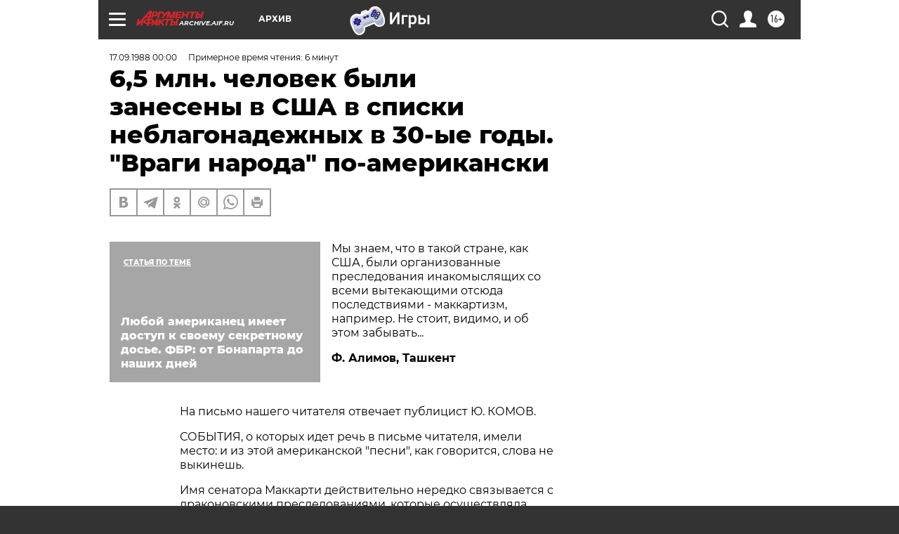

--- FILE ---
content_type: text/html; charset=UTF-8
request_url: https://archive.aif.ru/archive/1649899
body_size: 31536
content:
<!DOCTYPE html>
<!--[if IE 8]><html class="ie8"> <![endif]-->
<!--[if gt IE 8]><!--><html lang="ru"> <!--<![endif]-->
<head>
    <!-- created_at 15-01-2026 01:15:46 -->
    <script>
        window.isIndexPage = 0;
        window.isMobileBrowser = 0;
        window.disableSidebarCut = 1;
        window.bannerDebugMode = 0;
    </script>

                
                                    <meta http-equiv="Content-Type" content="text/html; charset=utf-8" >
<meta name="format-detection" content="telephone=no" >
<meta name="viewport" content="width=device-width, user-scalable=no, initial-scale=1.0, maximum-scale=1.0, minimum-scale=1.0" >
<meta http-equiv="X-UA-Compatible" content="IE=edge,chrome=1" >
<meta name="HandheldFriendly" content="true" >
<meta name="format-detection" content="telephone=no" >
<meta name="theme-color" content="#ffffff" >
<meta name="description" content="Мы знаем, что в такой стране, как США, были организованные преследования инакомыслящих со всеми вытекающими отсюда последствиями - маккартизм, например. Не стоит, видимо, и об этом забывать.." >
<meta name="keywords" content="" >
<meta name="article:published_time" content="1988-09-17T00:00:00+0400" >
<meta property="og:title" content="6,5 млн. человек были занесены в США в списки неблагонадежных в 30-ые годы. &quot;Враги народа&quot; по-американски" >
<meta property="og:description" content="Мы знаем, что в такой стране, как США, были организованные преследования инакомыслящих со всеми вытекающими отсюда последствиями - маккартизм, например. Не стоит, видимо, и об этом забывать.." >
<meta property="og:type" content="article" >
<meta property="og:image" content="https://archive.aif.ru/img/regions_og_image/archive.jpg" >
<meta property="og:url" content="https://archive.aif.ru/archive/1649899" >
<meta property="og:site_name" content="AiF" >
<meta property="twitter:card" content="summary_large_image" >
<meta property="twitter:site" content="@aifonline" >
<meta property="twitter:title" content="6,5 млн. человек были занесены в США в списки неблагонадежных в 30-ые годы. &quot;Враги народа&quot; по-американски" >
<meta property="twitter:description" content="Мы знаем, что в такой стране, как США, были организованные преследования инакомыслящих со всеми вытекающими отсюда последствиями - маккартизм, например. Не стоит, видимо, и об этом забывать.." >
<meta property="twitter:creator" content="@aifonline" >
<meta property="twitter:domain" content="https://archive.aif.ru/archive/1649899" >
<meta name="facebook-domain-verification" content="jiqbwww7rrqnwzjkizob7wrpmgmwq3" >
        <title>6,5 млн. человек были занесены в США в списки неблагонадежных в 30-ые годы. &quot;Враги народа&quot; по-американски | АиФ Архив</title>    <link rel="shortcut icon" type="image/x-icon" href="/favicon.ico" />
    <link rel="icon" type="image/svg+xml" href="/favicon.svg">
    
    <link rel="preload" href="/redesign2018/fonts/montserrat-v15-latin-ext_latin_cyrillic-ext_cyrillic-regular.woff2" as="font" type="font/woff2" crossorigin>
    <link rel="preload" href="/redesign2018/fonts/montserrat-v15-latin-ext_latin_cyrillic-ext_cyrillic-italic.woff2" as="font" type="font/woff2" crossorigin>
    <link rel="preload" href="/redesign2018/fonts/montserrat-v15-latin-ext_latin_cyrillic-ext_cyrillic-700.woff2" as="font" type="font/woff2" crossorigin>
    <link rel="preload" href="/redesign2018/fonts/montserrat-v15-latin-ext_latin_cyrillic-ext_cyrillic-700italic.woff2" as="font" type="font/woff2" crossorigin>
    <link rel="preload" href="/redesign2018/fonts/montserrat-v15-latin-ext_latin_cyrillic-ext_cyrillic-800.woff2" as="font" type="font/woff2" crossorigin>
    <link href="https://archive.aif.ru/amp/archive/1649899" rel="amphtml" >
<link href="https://archive.aif.ru/archive/1649899" rel="canonical" >
<link href="https://archive.aif.ru/redesign2018/css/style.css?c9f" media="all" rel="stylesheet" type="text/css" >
<link href="https://archive.aif.ru/img/icon/apple_touch_icon_57x57.png?c9f" rel="apple-touch-icon" sizes="57x57" >
<link href="https://archive.aif.ru/img/icon/apple_touch_icon_114x114.png?c9f" rel="apple-touch-icon" sizes="114x114" >
<link href="https://archive.aif.ru/img/icon/apple_touch_icon_72x72.png?c9f" rel="apple-touch-icon" sizes="72x72" >
<link href="https://archive.aif.ru/img/icon/apple_touch_icon_144x144.png?c9f" rel="apple-touch-icon" sizes="144x144" >
<link href="https://archive.aif.ru/img/icon/apple-touch-icon.png?c9f" rel="apple-touch-icon" sizes="180x180" >
<link href="https://archive.aif.ru/img/icon/favicon-32x32.png?c9f" rel="icon" type="image/png" sizes="32x32" >
<link href="https://archive.aif.ru/img/icon/favicon-16x16.png?c9f" rel="icon" type="image/png" sizes="16x16" >
<link href="https://archive.aif.ru/img/manifest.json?c9f" rel="manifest" >
<link href="https://archive.aif.ru/img/safari-pinned-tab.svg?c9f" rel="mask-icon" color="#d55b5b" >
<link href="https://ads.betweendigital.com" rel="preconnect" crossorigin="" >
        <script type="text/javascript">
    //<!--
    var isRedesignPage = true;    //-->
</script>
<script type="text/javascript" src="https://archive.aif.ru/js/output/jquery.min.js?c9f"></script>
<script type="text/javascript" src="https://archive.aif.ru/js/output/header_scripts.js?c9f"></script>
<script type="text/javascript">
    //<!--
    var _sf_startpt=(new Date()).getTime()    //-->
</script>
<script type="application/ld+json">
    {"@context":"https:\/\/schema.org","@type":"BreadcrumbList","itemListElement":[{"@type":"ListItem","position":1,"name":"\u0410\u0440\u0433\u0443\u043c\u0435\u043d\u0442\u044b \u0438 \u0424\u0430\u043a\u0442\u044b","item":"https:\/\/archive.aif.ru\/"},{"@type":"ListItem","position":2,"name":"\u0410\u0440\u0445\u0438\u0432","item":"https:\/\/archive.aif.ru\/archive"},{"@type":"ListItem","position":3,"name":"6,5 \u043c\u043b\u043d. \u0447\u0435\u043b\u043e\u0432\u0435\u043a \u0431\u044b\u043b\u0438 \u0437\u0430\u043d\u0435\u0441\u0435\u043d\u044b \u0432 \u0421\u0428\u0410 \u0432 \u0441\u043f\u0438\u0441\u043a\u0438 \u043d\u0435\u0431\u043b\u0430\u0433\u043e\u043d\u0430\u0434\u0435\u0436\u043d\u044b\u0445 \u0432 30-\u044b\u0435 \u0433\u043e\u0434\u044b. \"\u0412\u0440\u0430\u0433\u0438 \u043d\u0430\u0440\u043e\u0434\u0430\" \u043f\u043e-\u0430\u043c\u0435\u0440\u0438\u043a\u0430\u043d\u0441\u043a\u0438","item":"https:\/\/archive.aif.ru\/archive\/1649899"}]}</script>
<script type="application/ld+json">
    {"@context":"https:\/\/schema.org","@type":"Article","mainEntityOfPage":{"@type":"WebPage","@id":"https:\/\/archive.aif.ru\/archive\/1649899"},"headline":"6,5 \u043c\u043b\u043d. \u0447\u0435\u043b\u043e\u0432\u0435\u043a \u0431\u044b\u043b\u0438 \u0437\u0430\u043d\u0435\u0441\u0435\u043d\u044b \u0432 \u0421\u0428\u0410 \u0432 \u0441\u043f\u0438\u0441\u043a\u0438 \u043d\u0435\u0431\u043b\u0430\u0433\u043e\u043d\u0430\u0434\u0435\u0436\u043d\u044b\u0445 \u0432 30-\u044b\u0435 \u0433\u043e\u0434\u044b. \"\u0412\u0440\u0430\u0433\u0438 \u043d\u0430\u0440\u043e\u0434\u0430\" \u043f\u043e-\u0430\u043c\u0435\u0440\u0438\u043a\u0430\u043d\u0441\u043a\u0438","articleBody":"\r\n\r\n\u041c\u044b \u0437\u043d\u0430\u0435\u043c, \u0447\u0442\u043e \u0432 \u0442\u0430\u043a\u043e\u0439 \u0441\u0442\u0440\u0430\u043d\u0435, \u043a\u0430\u043a \u0421\u0428\u0410, \u0431\u044b\u043b\u0438 \u043e\u0440\u0433\u0430\u043d\u0438\u0437\u043e\u0432\u0430\u043d\u043d\u044b\u0435 \u043f\u0440\u0435\u0441\u043b\u0435\u0434\u043e\u0432\u0430\u043d\u0438\u044f \u0438\u043d\u0430\u043a\u043e\u043c\u044b\u0441\u043b\u044f\u0449\u0438\u0445 \u0441\u043e \u0432\u0441\u0435\u043c\u0438 \u0432\u044b\u0442\u0435\u043a\u0430\u044e\u0449\u0438\u043c\u0438 \u043e\u0442\u0441\u044e\u0434\u0430 \u043f\u043e\u0441\u043b\u0435\u0434\u0441\u0442\u0432\u0438\u044f\u043c\u0438 - \u043c\u0430\u043a\u043a\u0430\u0440\u0442\u0438\u0437\u043c, \u043d\u0430\u043f\u0440\u0438\u043c\u0435\u0440. \u041d\u0435 \u0441\u0442\u043e\u0438\u0442, \u0432\u0438\u0434\u0438\u043c\u043e, \u0438 \u043e\u0431 \u044d\u0442\u043e\u043c \u0437\u0430\u0431\u044b\u0432\u0430\u0442\u044c... \r\n\r\n\r\n\u0424. \u0410\u043b\u0438\u043c\u043e\u0432, \u0422\u0430\u0448\u043a\u0435\u043d\u0442 \r\n\r\n\r\n\r\n\r\n\u041d\u0430 \u043f\u0438\u0441\u044c\u043c\u043e \u043d\u0430\u0448\u0435\u0433\u043e \u0447\u0438\u0442\u0430\u0442\u0435\u043b\u044f \u043e\u0442\u0432\u0435\u0447\u0430\u0435\u0442 \u043f\u0443\u0431\u043b\u0438\u0446\u0438\u0441\u0442 \u042e. \u041a\u041e\u041c\u041e\u0412. \r\n\r\n\r\n\u0421\u041e\u0411\u042b\u0422\u0418\u042f, \u043e \u043a\u043e\u0442\u043e\u0440\u044b\u0445 \u0438\u0434\u0435\u0442 \u0440\u0435\u0447\u044c \u0432 \u043f\u0438\u0441\u044c\u043c\u0435 \u0447\u0438\u0442\u0430\u0442\u0435\u043b\u044f, \u0438\u043c\u0435\u043b\u0438 \u043c\u0435\u0441\u0442\u043e: \u0438 \u0438\u0437 \u044d\u0442\u043e\u0439 \u0430\u043c\u0435\u0440\u0438\u043a\u0430\u043d\u0441\u043a\u043e\u0439 \"\u043f\u0435\u0441\u043d\u0438\", \u043a\u0430\u043a \u0433\u043e\u0432\u043e\u0440\u0438\u0442\u0441\u044f, \u0441\u043b\u043e\u0432\u0430 \u043d\u0435 \u0432\u044b\u043a\u0438\u043d\u0435\u0448\u044c. \r\n\r\n\r\n\u0418\u043c\u044f \u0441\u0435\u043d\u0430\u0442\u043e\u0440\u0430 \u041c\u0430\u043a\u043a\u0430\u0440\u0442\u0438 \u0434\u0435\u0439\u0441\u0442\u0432\u0438\u0442\u0435\u043b\u044c\u043d\u043e \u043d\u0435\u0440\u0435\u0434\u043a\u043e \u0441\u0432\u044f\u0437\u044b\u0432\u0430\u0435\u0442\u0441\u044f \u0441 \u0434\u0440\u0430\u043a\u043e\u043d\u043e\u0432\u0441\u043a\u0438\u043c\u0438 \u043f\u0440\u0435\u0441\u043b\u0435\u0434\u043e\u0432\u0430\u043d\u0438\u044f\u043c\u0438, \u043a\u043e\u0442\u043e\u0440\u044b\u0435 \u043e\u0441\u0443\u0449\u0435\u0441\u0442\u0432\u043b\u044f\u043b\u0430 \u043f\u0435\u0447\u0430\u043b\u044c\u043d\u043e \u0438\u0437\u0432\u0435\u0441\u0442\u043d\u0430\u044f \u043a\u043e\u043c\u0438\u0441\u0441\u0438\u044f \u043f\u043e \u0440\u0430\u0441\u0441\u043b\u0435\u0434\u043e\u0432\u0430\u043d\u0438\u044e \u0430\u043d\u0442\u0438\u0430\u043c\u0435\u0440\u0438\u043a\u0430\u043d\u0441\u043a\u043e\u0439 \u0434\u0435\u044f\u0442\u0435\u043b\u044c\u043d\u043e\u0441\u0442\u0438. \u041c\u0430\u043a\u043a\u0430\u0440\u0442\u0438 \u0440\u0430\u0431\u043e\u0442\u0430\u043b \u0432 \u0442\u0435\u0441\u043d\u043e\u043c \u043a\u043e\u043d\u0442\u0430\u043a\u0442\u0435 \u0441 \u044d\u0442\u0438\u043c \u043e\u0440\u0433\u0430\u043d\u043e\u043c \u043a\u043e\u043d\u0433\u0440\u0435\u0441\u0441\u0430 \u0421\u0428\u0410. \u041d\u043e, \u0433\u043e\u0432\u043e\u0440\u044f \u043e \u043c\u0430\u043a\u043a\u0430\u0440\u0442\u0438\u0437\u043c\u0435, \u0447\u0430\u0441\u0442\u043e \u0437\u0430\u0431\u044b\u0432\u0430\u044e\u0442, \u0447\u0442\u043e \u043a\u043e\u043c\u0438\u0441\u0441\u0438\u044f, \u0437\u0430\u043d\u0438\u043c\u0430\u0432\u0448\u0430\u044f\u0441\u044f, \u043a\u0430\u043a \u0433\u043e\u0432\u043e\u0440\u0438\u043b\u0438, \"\u043f\u043e\u0434\u0434\u0435\u0440\u0436\u0430\u043d\u0438\u0435\u043c \u0430\u043c\u0435\u0440\u0438\u043a\u0430\u043d\u0441\u043a\u043e\u0433\u043e \u0434\u0443\u0445\u0430 \u0432 \u0430\u043c\u0435\u0440\u0438\u043a\u0430\u043d\u0441\u043a\u0438\u0445 \u0433\u0440\u0430\u0436\u0434\u0430\u043d\u0430\u0445\", \u0441\u0443\u0449\u0435\u0441\u0442\u0432\u043e\u0432\u0430\u043b\u0430 \u0432 \u0421\u0428\u0410 \u0438 \u0434\u043e \u043f\u043e\u044f\u0432\u043b\u0435\u043d\u0438\u044f \u043d\u0430 \u043f\u043e\u043b\u0438\u0442\u0438\u0447\u0435\u0441\u043a\u043e\u0439 \u0430\u0440\u0435\u043d\u0435 \u0441\u0430\u043c\u043e\u0433\u043e \u041c\u0430\u043a\u043a\u0430\u0440\u0442\u0438. \r\n\r\n\r\n\u0423\u0436\u0435 \u0432 1938 \u0433. \u0432 \u043f\u0430\u043b\u0430\u0442\u0435 \u043f\u0440\u0435\u0434\u0441\u0442\u0430\u0432\u0438\u0442\u0435\u043b\u0435\u0439 \u043a\u043e\u043d\u0433\u0440\u0435\u0441\u0441\u0430 \u0431\u044b\u043b\u043e \u043f\u0440\u0438\u043d\u044f\u0442\u043e \u0440\u0435\u0448\u0435\u043d\u0438\u0435 \"\u043e\u0431\u0440\u0430\u0442\u0438\u0442\u044c \u0432\u043d\u0438\u043c\u0430\u043d\u0438\u0435 \u043e\u0431\u0449\u0435\u0441\u0442\u0432\u0435\u043d\u043d\u043e\u0441\u0442\u0438 \u043d\u0430 \u043f\u043e\u0434\u0440\u044b\u0432\u043d\u0443\u044e \u0434\u0435\u044f\u0442\u0435\u043b\u044c\u043d\u043e\u0441\u0442\u044c \u043e\u0442\u0434\u0435\u043b\u044c\u043d\u044b\u0445 \u044d\u043b\u0435\u043c\u0435\u043d\u0442\u043e\u0432\". \u0422\u0430\u043a\u0438\u0445, \u043f\u043e \u0434\u0430\u043d\u043d\u044b\u043c \u0441\u043e\u0437\u0434\u0430\u043d\u043d\u043e\u0439 \u043a\u043e\u043c\u0438\u0441\u0441\u0438\u0438, \u0432 \u0421\u0428\u0410 \u043d\u0430\u0441\u0447\u0438\u0442\u044b\u0432\u0430\u043b\u043e\u0441\u044c - \u043d\u0438 \u043c\u0430\u043b\u043e \u043d\u0438 \u043c\u043d\u043e\u0433\u043e - 6,5 \u043c\u043b\u043d. \u0447\u0435\u043b\u043e\u0432\u0435\u043a. \u0418\u043d\u0444\u043e\u0440\u043c\u0430\u0446\u0438\u044e \u044d\u0442\u0443 \u043f\u043e\u0441\u0442\u0430\u0432\u043b\u044f\u043b\u0438 \u0441\u0430\u043c\u044b\u0435 \u0440\u0430\u0437\u043d\u044b\u0435 \"\u043f\u0430\u0442\u0440\u0438\u043e\u0442\u0438\u0447\u0435\u0441\u043a\u0438\u0435\" \u043e\u0431\u044a\u0435\u0434\u0438\u043d\u0435\u043d\u0438\u044f - \u043e\u0442 \"\u041e\u0431\u0449\u0435\u0441\u0442\u0432\u0430 \u0414\u0436\u043e\u043d\u0430 \u0411\u044d\u0440\u0447\u0430\" \u0438 \u043a\u0443-\u043a\u043b\u0443\u043a\u0441-\u043a\u043b\u0430\u043d\u0430 \u0434\u043e \u043e\u0440\u0433\u0430\u043d\u0438\u0437\u0430\u0446\u0438\u0439 \u0442\u0438\u043f\u0430 \u0410\u043c\u0435\u0440\u0438\u043a\u0430\u043d\u0441\u043a\u043e\u0433\u043e \u043b\u0435\u0433\u0438\u043e\u043d\u0430, \u0425\u0440\u0438\u0441\u0442\u0438\u0430\u043d\u0441\u043a\u043e\u0433\u043e \u0430\u043d\u0442\u0438\u043a\u043e\u043c\u043c\u0443\u043d\u0438\u0441\u0442\u0438\u0447\u0435\u0441\u043a\u043e\u0433\u043e \u043f\u043e\u0445\u043e\u0434\u0430 \u0438 \u0442. \u043f. \u0418\u0445 \u0430\u0433\u0435\u043d\u0442\u044b, \u043e\u0441\u0432\u0435\u0434\u043e\u043c\u0438\u0442\u0435\u043b\u0438, \u043f\u0440\u043e\u0432\u043e\u043a\u0430\u0442\u043e\u0440\u044b \u043f\u043e\u043b\u0443\u0447\u0438\u043b\u0438 \u043e\u0441\u043e\u0431\u043e\u0435 \u0437\u0430\u0434\u0430\u043d\u0438\u0435 - \u0440\u0430\u0437\u043e\u0431\u043b\u0430\u0447\u0430\u0442\u044c. \r\n\r\n\r\n\u0427\u043b\u0435\u043d\u044b \u043a\u043e\u043c\u0438\u0441\u0441\u0438\u0438 \u0432\u0437\u044f\u043b\u0438\u0441\u044c \u0437\u0430 \u0434\u0435\u043b\u043e, \u0437\u0430\u0441\u0443\u0447\u0438\u0432 \u0440\u0443\u043a\u0430\u0432\u0430. \u041f\u043e \u0438\u0445 \u0438\u043d\u0438\u0446\u0438\u0430\u0442\u0438\u0432\u0435 \u043f\u043e \u0432\u0441\u0435\u0439 \u0441\u0442\u0440\u0430\u043d\u0435 \u0441\u0442\u0430\u043b\u0438 \u0441\u043e\u0437\u0434\u0430\u0432\u0430\u0442\u044c\u0441\u044f \"\u0433\u0440\u0443\u043f\u043f\u044b \u043d\u0435\u043d\u0430\u0432\u0438\u0441\u0442\u0438\", \u043f\u0440\u0435\u0441\u043b\u0435\u0434\u043e\u0432\u0430\u0432\u0448\u0438\u0435 \u0440\u0430\u0437\u043d\u044b\u0435 \u0446\u0435\u043b\u0438, \u043d\u043e \u043e\u0431\u044a\u0435\u0434\u0438\u043d\u0435\u043d\u043d\u044b\u0435 \u0441\u0442\u0440\u0430\u0441\u0442\u044c\u044e \u043a \u0443\u043d\u0438\u0447\u0442\u043e\u0436\u0435\u043d\u0438\u044e \u0438\u043d\u0430\u043a\u043e\u043c\u044b\u0441\u043b\u044f\u0449\u0438\u0445. \u0427\u043b\u0435\u043d\u044b \u043a\u043e\u043c\u0438\u0441\u0441\u0438\u0438 \u0437\u0430\u044f\u0432\u043b\u044f\u043b\u0438, \u0447\u0442\u043e \u0438\u0441\u043a\u043e\u0440\u0435\u043d\u044f\u044e\u0442 \u0432\u043e\u043e\u0431\u0449\u0435 \u0432\u0441\u0435 \u043f\u043e\u0434\u0440\u044b\u0432\u043d\u044b\u0435 \u044d\u043b\u0435\u043c\u0435\u043d\u0442\u044b, \u0440\u0430\u0441\u0438\u0441\u0442\u044b \u043a\u043e\u043d\u0446\u0435\u043d\u0442\u0440\u0438\u0440\u043e\u0432\u0430\u043b\u0438 \u0441\u0432\u043e\u0435 \u0432\u043d\u0438\u043c\u0430\u043d\u0438\u0435 \u043d\u0430 \u043d\u0435\u0433\u0440\u0430\u0445, \u0430\u043d\u0442\u0438\u0441\u0435\u043c\u0438\u0442\u044b \u0434\u043e\u043d\u0438\u043c\u0430\u043b\u0438 \u0435\u0432\u0440\u0435\u0435\u0432, \u0444\u0443\u043d\u0434\u0430\u043c\u0435\u043d\u0442\u0430\u043b\u0438\u0441\u0442\u044b - \u043a\u0430\u0442\u043e\u043b\u0438\u043a\u043e\u0432, \u043f\u0430\u0442\u0440\u0438\u043e\u0442\u044b \u043d\u0435 \u0436\u0430\u043b\u043e\u0432\u0430\u043b\u0438 \u0438\u043d\u043e\u0441\u0442\u0440\u0430\u043d\u0446\u0435\u0432, \u0438 \u0432\u0441\u0435 \u043d\u0435\u043d\u0430\u0432\u0438\u0434\u0435\u043b\u0438 \u043a\u0430\u0436\u0434\u043e\u0433\u043e, \u0438 \u043a\u0430\u0436\u0434\u044b\u0439 - \u0432\u0441\u0435\u0445 \u043e\u0441\u0442\u0430\u043b\u044c\u043d\u044b\u0445. \u0418\u0441\u0442\u0435\u0440\u0438\u044f \u043e\u0445\u0432\u0430\u0442\u044b\u0432\u0430\u043b\u0430 \u043c\u0438\u043b\u043b\u0438\u043e\u043d\u044b, \u0431\u0430\u0446\u0438\u043b\u043b\u044b \u0441\u0442\u0440\u0430\u0445\u0430 \u043f\u0435\u0440\u0435\u0434\u0430\u0432\u0430\u043b\u0438\u0441\u044c \u043e\u0442 \u043e\u0434\u043d\u043e\u0433\u043e \u043a \u0434\u0440\u0443\u0433\u043e\u043c\u0443, \u0438 \u043b\u044e\u0431\u043e\u0435 \u043e\u0442\u043a\u0440\u043e\u0432\u0435\u043d\u043d\u043e\u0435 \u0432\u044b\u0440\u0430\u0436\u0435\u043d\u0438\u0435 \u0436\u0438\u0432\u043e\u0439 \u043c\u044b\u0441\u043b\u0438 \u043f\u0440\u0438\u0437\u043d\u0430\u0432\u0430\u043b\u043e\u0441\u044c \u043f\u0440\u043e\u043a\u0430\u0437\u043e\u0439, \u0431\u043e\u043b\u0435\u0437\u043d\u044c\u044e \u043d\u0435\u0438\u0437\u043b\u0435\u0447\u0438\u043c\u043e\u0439. \r\n\r\n\r\n\u041a\u043e\u043c\u0438\u0441\u0441\u0438\u044f \u043f\u043e \u0440\u0430\u0441\u0441\u043b\u0435\u0434\u043e\u0432\u0430\u043d\u0438\u044e \u0430\u043d\u0442\u0438\u0430\u043c\u0435\u0440\u0438\u043a\u0430\u043d\u0441\u043a\u043e\u0439 \u0434\u0435\u044f\u0442\u0435\u043b\u044c\u043d\u043e\u0441\u0442\u0438, \u043f\u043e\u043b\u0443\u0447\u0438\u0432\u0448\u0430\u044f \u0432 1945 \u0433. \u0441\u0442\u0430\u0442\u0443\u0441 \u043f\u043e\u0441\u0442\u043e\u044f\u043d\u043d\u043e\u0433\u043e \u043e\u0440\u0433\u0430\u043d\u0430, \u043e\u0431\u0440\u0435\u043b\u0430 \u043e\u0433\u0440\u043e\u043c\u043d\u0443\u044e \u0432\u043b\u0430\u0441\u0442\u044c. \u041e\u043d\u0430 \u043c\u043e\u0433\u043b\u0430 \u0441\u043e\u0431\u0438\u0440\u0430\u0442\u044c\u0441\u044f \u0438 \u043f\u0440\u043e\u0432\u043e\u0434\u0438\u0442\u044c \u0441\u043b\u0443\u0448\u0430\u043d\u0438\u044f \u0432 \u043b\u044e\u0431\u043e\u0435 \u0432\u0440\u0435\u043c\u044f \u0438 \u0432 \u043b\u044e\u0431\u043e\u043c \u043c\u0435\u0441\u0442\u0435 (\u0442\u0430\u043a \u043d\u0430\u0437\u044b\u0432\u0430\u0435\u043c\u044b\u0435 \u0432\u044b\u0435\u0437\u0434\u043d\u044b\u0435 \u0441\u0435\u0441\u0441\u0438\u0438), \u043f\u0440\u0438 \u044d\u0442\u043e\u043c \u0434\u0430\u0432\u0430\u0442\u044c \u043f\u043e\u043a\u0430\u0437\u0430\u043d\u0438\u044f \u043c\u043e\u0433\u043b\u0438 \u0437\u0430\u0441\u0442\u0430\u0432\u0438\u0442\u044c \u043a\u043e\u0433\u043e \u0443\u0433\u043e\u0434\u043d\u043e \u0438 \u043a\u043e\u0433\u0434\u0430 \u0437\u0430\u0431\u043b\u0430\u0433\u043e\u0440\u0430\u0441\u0441\u0443\u0434\u0438\u0442\u0441\u044f. \u0412\u043e\u043f\u0440\u043e\u0441\u044b \u0440\u0435\u0448\u0430\u043b\u0438 \u043a\u0435\u043b\u0435\u0439\u043d\u043e. \"\u0415\u0441\u0442\u044c \u0434\u0430\u043d\u043d\u044b\u0435\", \"\u043f\u043e\u0441\u0442\u0443\u043f\u0438\u043b\u0438 \u0441\u0438\u0433\u043d\u0430\u043b\u044b\", \"\u0438\u043c\u0435\u0435\u0442\u0441\u044f \u043c\u043d\u0435\u043d\u0438\u0435\" - \u0444\u0440\u0430\u0437\u044b \u0437\u043d\u0430\u043a\u043e\u043c\u044b\u0435, \u043d\u0435 \u043f\u0440\u0430\u0432\u0434\u0430 \u043b\u0438? \u0421\u0442\u043e\u0438\u043b\u043e \u043f\u043e\u043f\u0430\u0441\u0442\u044c \u0432 \u043f\u0440\u0435\u0441\u043b\u043e\u0432\u0443\u0442\u044b\u0435 \u0441\u043f\u0438\u0441\u043a\u0438 \u043a\u043e\u043c\u0438\u0441\u0441\u0438\u0438 - \u0438 \u0447\u0435\u043b\u043e\u0432\u0435\u043a \u0441\u0442\u0430\u043d\u043e\u0432\u0438\u043b\u0441\u044f \u0438\u0437\u0433\u043e\u0435\u043c. \u0411\u0435\u0437 \u043f\u0440\u0430\u0432\u0430 \u043d\u0430 \u0437\u0430\u0449\u0438\u0442\u0443 \u0438 \u043e\u043f\u0440\u0430\u0432\u0434\u0430\u043d\u0438\u0435 (\u0435\u0441\u043b\u0438 \u043d\u0435 \u0434\u0430\u0432\u0430\u043b \u043f\u043e\u043a\u0430\u0437\u0430\u043d\u0438\u0439 \u043d\u0430 \u0434\u0440\u0443\u0433\u0438\u0445), \u0431\u0435\u0437 \u0441\u0443\u0434\u0435\u0431\u043d\u043e\u0433\u043e \u0440\u0430\u0437\u0431\u0438\u0440\u0430\u0442\u0435\u043b\u044c\u0441\u0442\u0432\u0430 (\u0435\u0441\u043b\u0438 \u043d\u0438 \u0432 \u0447\u0435\u043c \u043a\u043e\u043d\u043a\u0440\u0435\u0442\u043d\u043e\u043c \u0437\u0430\u043c\u0435\u0447\u0435\u043d \u043d\u0435 \u0431\u044b\u043b) - \u043f\u043e\u043c\u0435\u0449\u0430\u043b\u0438 \u0432 \u0441\u043e\u0446\u0438\u0430\u043b\u044c\u043d\u044b\u0439 \u043a\u0430\u0440\u0430\u043d\u0442\u0438\u043d, \u043e\u0431\u0449\u0435\u0441\u0442\u0432\u0435\u043d\u043d\u044b\u0439 \u0438\u0437\u043e\u043b\u044f\u0442\u043e\u0440. \r\n\r\n\r\n\u0423\u0441\u0442\u0440\u0430\u0448\u0430\u044e\u0449\u0438\u043c \u0434\u043e\u043a\u0443\u043c\u0435\u043d\u0442\u043e\u043c \u0441\u0442\u0430\u043b\u0438 \"\u0441\u0432\u043e\u0434\u043d\u044b\u0435 \u043e\u0442\u0447\u0435\u0442\u044b\" \u043a\u043e\u043c\u0438\u0441\u0441\u0438\u0438: \u044d\u0442\u0438 \u0438\u0437\u0434\u0430\u043d\u0438\u044f, \u043f\u043e\u0445\u043e\u0436\u0438\u0435 \u043d\u0430 \u0442\u043e\u043b\u0441\u0442\u044b\u0435 \u0441\u043f\u0440\u0430\u0432\u043e\u0447\u043d\u0438\u043a\u0438, \u0438\u0433\u0440\u0430\u043b\u0438 \u0440\u043e\u043b\u044c \u0441\u0432\u043e\u0435\u0433\u043e \u0440\u043e\u0434\u0430 \u043f\u043e\u0441\u043e\u0431\u0438\u0439 \u0434\u043b\u044f \u0430\u0434\u043c\u0438\u043d\u0438\u0441\u0442\u0440\u0430\u0446\u0438\u0438 \u0432\u0441\u0435\u0445 \u0444\u0438\u0440\u043c \u0438 \u043f\u0440\u0435\u0434\u043f\u0440\u0438\u044f\u0442\u0438\u0439, \u0434\u0430 \u0438 \u043f\u0440\u043e\u0441\u0442\u043e \u0434\u043b\u044f \u043a\u0430\u0436\u0434\u043e\u0433\u043e, \u043a\u0442\u043e \u043d\u0435 \u0445\u043e\u0442\u0435\u043b \u0441\u043e\u043f\u0440\u0438\u043a\u043e\u0441\u043d\u0443\u0442\u044c\u0441\u044f \u0441 \"\u043d\u0435\u0431\u043b\u0430\u0433\u043e\u043d\u0430\u0434\u0435\u0436\u043d\u044b\u043c\u0438\". \u041f\u043e\u043c\u0438\u043c\u043e \"\u043e\u0441\u043d\u043e\u0432\u043d\u043e\u0433\u043e\" \u0441\u043f\u0438\u0441\u043a\u0430, \u043a\u0430\u0436\u0434\u044b\u0439 \u0433\u043e\u0434 \u0432\u044b\u043f\u0443\u0441\u043a\u0430\u043b\u0438\u0441\u044c \u043f\u0435\u0440\u0438\u043e\u0434\u0438\u0447\u0435\u0441\u043a\u0438\u0435 \u0434\u043e\u043f\u043e\u043b\u043d\u0435\u043d\u0438\u044f: \u0442\u0430\u043a, \u043d\u0430\u043f\u0440\u0438\u043c\u0435\u0440, \u0432 \"\u0414\u043e\u0431\u0430\u0432\u043b\u0435\u043d\u0438\u0438 IX\", \u0432\u044b\u0448\u0435\u0434\u0448\u0435\u043c \u0432 1954 \u0433., \u0441\u043e\u0434\u0435\u0440\u0436\u0430\u043b\u043e\u0441\u044c 250 \u0442\u044b\u0441. \u0438\u043c\u0435\u043d \u043b\u0438\u0446, \"\u043f\u043e\u0434\u0434\u0435\u0440\u0436\u0438\u0432\u0430\u044e\u0449\u0438\u0445 \u043a\u043e\u043c\u043c\u0443\u043d\u0438\u0441\u0442\u0438\u0447\u0435\u0441\u043a\u0438\u0439 \u0444\u0440\u043e\u043d\u0442\". \u0412 \u0424\u0411\u0420 \u0438 \u0434\u0440\u0443\u0433\u0438\u0445 \u0441\u043b\u0443\u0436\u0431\u0430\u0445 \u044d\u0442\u0438 \u0434\u043e\u043a\u0443\u043c\u0435\u043d\u0442\u044b \u043a\u043e\u043c\u0438\u0441\u0441\u0438\u0438 \u0430\u043a\u0442\u0438\u0432\u043d\u043e \u0438\u0441\u043f\u043e\u043b\u044c\u0437\u043e\u0432\u0430\u043b\u0438\u0441\u044c, \u0441\u0447\u0438\u0442\u0430\u043b\u0438\u0441\u044c \"\u0431\u0438\u0431\u043b\u0438\u0435\u0439 \u043f\u043e\u0434\u0440\u044b\u0432\u043d\u043e\u0439 \u0434\u0435\u044f\u0442\u0435\u043b\u044c\u043d\u043e\u0441\u0442\u0438 \u0432 \u0421\u0428\u0410\". \r\n\r\n\r\n\u041e\u0445\u0432\u0430\u0442 \"\u043f\u043e\u0434\u0440\u044b\u0432\u043d\u044b\u0445 \u044d\u043b\u0435\u043c\u0435\u043d\u0442\u043e\u0432\" \u0431\u044b\u043b \u0432\u043e\u0438\u0441\u0442\u0438\u043d\u0443 \u0432\u0441\u0435\u043e\u0431\u044a\u0435\u043c\u043b\u044e\u0449\u0438\u043c. \u0412 1960 \u0433. \u043a\u043e\u043c\u0438\u0441\u0441\u0438\u044f \u043e\u0431\u043d\u0430\u0440\u043e\u0434\u043e\u0432\u0430\u043b\u0430 \u0434\u043e\u043a\u043b\u0430\u0434 \"\u041f\u043e\u0434\u0440\u044b\u0432\u043d\u0430\u044f \u0434\u0435\u044f\u0442\u0435\u043b\u044c\u043d\u043e\u0441\u0442\u044c \u043a\u043e\u043c\u043c\u0443\u043d\u0438\u0441\u0442\u043e\u0432 \u0432 \u044e\u0440\u0438\u0434\u0438\u0447\u0435\u0441\u043a\u043e\u0439 \u043e\u0431\u043b\u0430\u0441\u0442\u0438\". \u0420\u0430\u043d\u0435\u0435 \u0431\u044b\u043b\u0438 \u0432\u044b\u043f\u0443\u0449\u0435\u043d\u044b \u0431\u0440\u043e\u0448\u044e\u0440\u044b \"\u041a\u0440\u0430\u0441\u043d\u0430\u044f \u0438\u0437\u043c\u0435\u043d\u0430 \u0432 \u0413\u043e\u043b\u043b\u0438\u0432\u0443\u0434\u0435\" \u0438 \"\u0414\u043e\u043a\u0443\u043c\u0435\u043d\u0442\u044b \u043e \u043a\u0440\u0430\u0441\u043d\u044b\u0445 \"\u0437\u0432\u0435\u0437\u0434\u0430\u0445\" \u0432 \u0413\u043e\u043b\u043b\u0438\u0432\u0443\u0434\u0435\". \u0415\u0449\u0435 \u0440\u0430\u043d\u044c\u0448\u0435 \u0441\u0432\u043e\u0439 \u0434\u043e\u043a\u043b\u0430\u0434 \"\u041f\u0440\u043e\u043d\u0438\u043a\u043d\u043e\u0432\u0435\u043d\u0438\u0435 \u043a\u043e\u043c\u043c\u0443\u043d\u0438\u0441\u0442\u043e\u0432 \u0432 \u0421\u043e\u0435\u0434\u0438\u043d\u0435\u043d\u043d\u044b\u0435 \u0428\u0442\u0430\u0442\u044b\" \u043e\u043f\u0443\u0431\u043b\u0438\u043a\u043e\u0432\u0430\u043b\u0430 \u043f\u0440\u0438 \u043f\u043e\u043c\u043e\u0449\u0438 \u043a\u043e\u043c\u0438\u0441\u0441\u0438\u0438 \u0442\u043e\u0440\u0433\u043e\u0432\u0430\u044f \u043f\u0430\u043b\u0430\u0442\u0430 \u0421\u0428\u0410. \u041f\u043e\u044f\u0432\u0438\u043b\u0441\u044f \u0438 \u0442\u0430\u043a\u043e\u0439 \u0434\u043e\u043a\u0443\u043c\u0435\u043d\u0442 - \"\u0420\u0430\u0441\u0441\u043b\u0435\u0434\u043e\u0432\u0430\u043d\u0438\u0435 \u043a\u043e\u043d\u0433\u0440\u0435\u0441\u0441\u043e\u043c \u043a\u043e\u043c\u043c\u0443\u043d\u0438\u0441\u0442\u0438\u0447\u0435\u0441\u043a\u043e\u0439 \u0438 \u043f\u043e\u0434\u0440\u044b\u0432\u043d\u043e\u0439 \u0434\u0435\u044f\u0442\u0435\u043b\u044c\u043d\u043e\u0441\u0442\u0438, 1918 - 1956 \u0433\u0433.\". \u041e\u0431\u0440\u0430\u0442\u0438\u0442\u0435 \u0432\u043d\u0438\u043c\u0430\u043d\u0438\u0435 \u043d\u0430 \u0434\u0430\u0442\u044b - \u043e\u0442\u0441\u0447\u0435\u0442 \u0432\u0435\u043b\u0438 \u0441 \u043f\u0435\u0440\u0432\u044b\u0445 \u043b\u0435\u0442 \u0441\u0443\u0449\u0435\u0441\u0442\u0432\u043e\u0432\u0430\u043d\u0438\u044f \u0421\u043e\u0432\u0435\u0442\u0441\u043a\u043e\u0439 \u0432\u043b\u0430\u0441\u0442\u0438. \r\n\r\n\r\n\u0412 \u043e\u0442\u0434\u0435\u043b\u044c\u043d\u044b\u0445 \u0448\u0442\u0430\u0442\u0430\u0445 (\u041c\u044d\u0440\u0438\u043b\u0435\u043d\u0434, \u041f\u0435\u043d\u0441\u0438\u043b\u044c\u0432\u0430\u043d\u0438\u044f, \u041c\u0430\u0441\u0441\u0430\u0447\u0443\u0441\u0435\u0442\u0441) \u043f\u043e\u043f\u0430\u0432\u0448\u0438\u043c \u0432 \"\u0447\u0435\u0440\u043d\u044b\u0435 \u0441\u043f\u0438\u0441\u043a\u0438\" \u043d\u0435 \u0440\u0430\u0437\u0440\u0435\u0448\u0430\u043b\u0438 \u0434\u0430\u0436\u0435 \u043e\u0442\u043a\u0440\u044b\u0432\u0430\u0442\u044c \u0441\u043e\u0431\u0441\u0442\u0432\u0435\u043d\u043d\u043e\u0435 \u0434\u0435\u043b\u043e - \u0438 \u044d\u0442\u043e \u0432 \u0410\u043c\u0435\u0440\u0438\u043a\u0435, \u0433\u0434\u0435 \u0447\u0430\u0441\u0442\u043d\u043e\u0435 \u043f\u0440\u0435\u0434\u043f\u0440\u0438\u043d\u0438\u043c\u0430\u0442\u0435\u043b\u044c\u0441\u0442\u0432\u043e \u0441\u0432\u044f\u0449\u0435\u043d\u043d\u043e. \r\n\r\n\r\n\u0420\u0435\u043f\u0440\u0435\u0441\u0441\u0438\u0438 \u0448\u043b\u0438 \u0432\u043e\u043b\u043d\u0430\u043c\u0438. \u0412 1946 \u0433. \u0438\u043c \u043f\u043e\u0434\u0432\u0435\u0440\u0433\u043b\u0438\u0441\u044c \u0440\u0430\u0431\u043e\u0442\u043d\u0438\u043a\u0438 \u0441\u0440\u0435\u0434\u0441\u0442\u0432 \u043c\u0430\u0441\u0441\u043e\u0432\u043e\u0439 \u0438\u043d\u0444\u043e\u0440\u043c\u0430\u0446\u0438\u0438, \u043e\u0441\u043e\u0431\u0435\u043d\u043d\u043e \u0442\u0435, \u043a\u0442\u043e \u043a\u0440\u0438\u0442\u0438\u043a\u043e\u0432\u0430\u043b \u0434\u0435\u044f\u0442\u0435\u043b\u044c\u043d\u043e\u0441\u0442\u044c \u043a\u043e\u043c\u0438\u0441\u0441\u0438\u0438, \u0443\u043a\u0430\u0437\u044b\u0432\u0430\u044f \u043d\u0430 \u0442\u043e, \u0447\u0442\u043e \u043e\u043d\u0430 \u044f\u0432\u043d\u043e \u043f\u0440\u043e\u0442\u0438\u0432\u043e\u0440\u0435\u0447\u0438\u0442 \u0430\u043c\u0435\u0440\u0438\u043a\u0430\u043d\u0441\u043a\u043e\u0439 \u043a\u043e\u043d\u0441\u0442\u0438\u0442\u0443\u0446\u0438\u0438. \u0412 1947 \u0433. \u0440\u0430\u0437\u043e\u0431\u043b\u0430\u0447\u0430\u043b\u0438 \u0440\u0430\u0431\u043e\u0442\u043d\u0438\u043a\u043e\u0432 \u043a\u0438\u043d\u043e, \u043a\u0443\u0434\u0430 \"\u043f\u0440\u043e\u043d\u0438\u043a\u043b\u0438 \u043a\u0440\u0430\u0441\u043d\u044b\u0435\", \u0441\u0434\u0435\u043b\u0430\u0432 \u0413\u043e\u043b\u043b\u0438\u0432\u0443\u0434 \"\u0446\u0435\u043d\u0442\u0440\u043e\u043c \u0441\u043e\u0432\u0435\u0442\u0441\u043a\u043e\u0439 \u043f\u0440\u043e\u043f\u0430\u0433\u0430\u043d\u0434\u044b\", - \u0438\u043c\u0435\u043d\u043d\u043e \u0442\u043e\u0433\u0434\u0430 \u0431\u044b\u043b\u043e \u0434\u0435\u043b\u043e \u0437\u043d\u0430\u043c\u0435\u043d\u0438\u0442\u043e\u0439 \"\u0433\u043e\u043b\u043b\u0438\u0432\u0443\u0434\u0441\u043a\u043e\u0439 \u0434\u0435\u0441\u044f\u0442\u043a\u0438\", \u043e\u0442\u043f\u0440\u0430\u0432\u043b\u0435\u043d\u043d\u043e\u0439 \u0437\u0430 \u0440\u0435\u0448\u0435\u0442\u043a\u0443. \u0412 1948 \u0433. \u043f\u043e\u0448\u043b\u0438 \u0433\u043e\u043d\u0435\u043d\u0438\u044f \u043d\u0430 \u0440\u0430\u0431\u043e\u0442\u043d\u0438\u043a\u043e\u0432 \u043f\u0440\u0430\u0432\u0438\u0442\u0435\u043b\u044c\u0441\u0442\u0432\u0435\u043d\u043d\u044b\u0445 \u0443\u0447\u0440\u0435\u0436\u0434\u0435\u043d\u0438\u0439. \u0417\u0430\u0442\u0435\u043c \u043d\u0430\u0441\u0442\u0430\u043b\u0430 \u043e\u0447\u0435\u0440\u0435\u0434\u044c \u0443\u0447\u0435\u043d\u044b\u0445: \u0447\u043b\u0435\u043d\u043e\u0432 \u041a\u043e\u043c\u0438\u0442\u0435\u0442\u0430 \u0437\u0430 \u0440\u0430\u0437\u0443\u043c\u043d\u0443\u044e \u044f\u0434\u0435\u0440\u043d\u0443\u044e \u043f\u043e\u043b\u0438\u0442\u0438\u043a\u0443 \u0434\u0430\u0436\u0435 \u0437\u0430 \u043b\u044e\u0434\u0435\u0439 \u043d\u0435 \u0441\u0447\u0438\u0442\u0430\u043b\u0438 - \u043f\u0440\u0435\u0434\u043b\u0430\u0433\u0430\u043b\u0438 \u0443\u043d\u0438\u0447\u0442\u043e\u0436\u0438\u0442\u044c \u043a\u0430\u043a \"\u0431\u0435\u0448\u0435\u043d\u044b\u0445 \u0441\u043e\u0431\u0430\u043a\". \u0412 1949 \u0433. \u043f\u043e\u0434 \u043e\u0433\u043d\u0435\u043c \u043e\u043a\u0430\u0437\u0430\u043b\u0430\u0441\u044c \u0441\u0438\u0441\u0442\u0435\u043c\u0430 \u043e\u0431\u0440\u0430\u0437\u043e\u0432\u0430\u043d\u0438\u044f: \u0435\u0441\u043b\u0438 \u043f\u0440\u0435\u043f\u043e\u0434\u0430\u0432\u0430\u0442\u0435\u043b\u044c \u043f\u043e\u043b\u0443\u0447\u0430\u043b \u043f\u043e\u0432\u0435\u0441\u0442\u043a\u0443 \u0432 \u043a\u043e\u043c\u0438\u0441\u0441\u0438\u044e, \u0435\u0433\u043e \u0441\u043b\u0435\u0434\u043e\u0432\u0430\u043b\u043e \u043d\u0435\u043c\u0435\u0434\u043b\u0435\u043d\u043d\u043e \u0438\u0437\u0433\u043d\u0430\u0442\u044c \u0438\u0437 \u0443\u0447\u0435\u0431\u043d\u043e\u0433\u043e \u0437\u0430\u0432\u0435\u0434\u0435\u043d\u0438\u044f. \u041a\u043e\u043c\u0438\u0441\u0441\u0438\u044f \u043f\u043e\u0434\u043e\u0437\u0440\u0435\u0432\u0430\u043b\u0430 \u0432\u0441\u0435\u0445 \u0438 \u0432\u0441\u044f. \u0412 \u044d\u0442\u043e\u043c \u0435\u0439 \u043f\u043e\u0434\u044b\u0433\u0440\u044b\u0432\u0430\u043b \u0438 \u043f\u0440\u0435\u0437\u0438\u0434\u0435\u043d\u0442 \u0422\u0440\u0443\u043c\u044d\u043d, \u043f\u0440\u0435\u0434\u043b\u043e\u0436\u0438\u0432\u0448\u0438\u0439 \u043f\u0440\u043e\u0432\u043e\u0434\u0438\u0442\u044c \u043f\u0440\u043e\u0432\u0435\u0440\u043a\u0443 \u043d\u0430 \u043b\u043e\u044f\u043b\u044c\u043d\u043e\u0441\u0442\u044c, \u0447\u0435\u0440\u0435\u0437 \u043a\u043e\u0442\u043e\u0440\u0443\u044e \u043e\u0431\u044f\u0437\u0430\u043d\u044b \u0431\u044b\u043b\u0438 \u043f\u0440\u043e\u0445\u043e\u0434\u0438\u0442\u044c \u0432\u0441\u0435 \u0444\u0435\u0434\u0435\u0440\u0430\u043b\u044c\u043d\u044b\u0435 \u0441\u043b\u0443\u0436\u0430\u0449\u0438\u0435. \r\n\r\n\r\n\u041c\u0430\u0442\u0435\u0440\u0438\u0430\u043b, \u043d\u0430\u043a\u043e\u043f\u043b\u0435\u043d\u043d\u044b\u0439 \u043a\u043e\u043c\u0438\u0441\u0441\u0438\u0435\u0439, \u0434\u0435\u043b\u0430\u043b \u0435\u0435 \u043e\u0440\u0433\u0430\u043d\u0438\u0437\u0430\u0446\u0438\u0435\u0439 \u0441\u0442\u0440\u0430\u0448\u043d\u043e\u0439, \u043d\u0435\u043f\u0440\u0435\u0434\u0441\u043a\u0430\u0437\u0443\u0435\u043c\u043e\u0439. \u0423\u0436\u0435 \u0432 1949 \u0433. \u0432 \u0435\u0435 \u043a\u0430\u0440\u0442\u043e\u0442\u0435\u043a\u0435 \u0437\u043d\u0430\u0447\u0438\u043b\u0441\u044f 1 \u043c\u043b\u043d. \u0438\u043c\u0435\u043d. \u0412\u044b\u043f\u0443\u0449\u0435\u043d\u043d\u043e\u0435 \u0432 1957 \u0433. \"\u0420\u0443\u043a\u043e\u0432\u043e\u0434\u0441\u0442\u0432\u043e \u043f\u043e \u043f\u043e\u0434\u0440\u044b\u0432\u043d\u044b\u043c \u043e\u0440\u0433\u0430\u043d\u0438\u0437\u0430\u0446\u0438\u044f\u043c \u0438 \u0438\u0437\u0434\u0430\u043d\u0438\u044f\u043c\" \u0441\u043e\u0434\u0435\u0440\u0436\u0430\u043b\u043e 628 \u043d\u0430\u0438\u043c\u0435\u043d\u043e\u0432\u0430\u043d\u0438\u0439, \u0438 \u0441\u043f\u0438\u0441\u043e\u043a \u043f\u043e\u0441\u0442\u043e\u044f\u043d\u043d\u043e \u043f\u043e\u043f\u043e\u043b\u043d\u044f\u043b\u0441\u044f. \r\n\r\n\r\n\u041a\u0430\u043c\u043f\u0430\u043d\u0438\u044e \u043f\u0440\u0435\u0441\u043b\u0435\u0434\u043e\u0432\u0430\u043d\u0438\u0439 \u0432 \u0421\u0428\u0410 \u0440\u0430\u0437\u0432\u0435\u0440\u043d\u0443\u043b\u0438 \u0442\u0430\u043a, \u0447\u0442\u043e \u043a \"\u0430\u0433\u0435\u043d\u0442\u0430\u043c \u043a\u0440\u0430\u0441\u043d\u044b\u0445\" \u043f\u0440\u0438\u0447\u0438\u0441\u043b\u044f\u043b\u0438 \u0432\u0441\u0435\u0445, \u043a\u0442\u043e \u0434\u0430\u0436\u0435 \u043d\u0435 \u0441 \u0441\u0438\u043c\u043f\u0430\u0442\u0438\u0435\u0439, \u0430 \u043f\u0440\u043e\u0441\u0442\u043e \u0441 \u0438\u043d\u0442\u0435\u0440\u0435\u0441\u043e\u043c \u043e\u0442\u043d\u043e\u0441\u0438\u043b\u0441\u044f \u043a \u0421\u0421\u0421\u0420 \u0438\u043b\u0438 \u0432\u043e\u043e\u0431\u0449\u0435 \u043f\u0440\u043e\u044f\u0432\u043b\u044f\u043b \u0438\u043d\u0442\u0435\u0440\u0435\u0441 \u043a \u0441\u043e\u0431\u044b\u0442\u0438\u044f\u043c \u0437\u0430 \u0440\u0443\u0431\u0435\u0436\u043e\u043c. \u0412 1957 \u0433. \u043f\u043e\u043a\u043e\u043d\u0447\u0438\u043b \u0441 \u0441\u043e\u0431\u043e\u0439 \u0442\u0430\u043b\u0430\u043d\u0442\u043b\u0438\u0432\u044b\u0439 \u0443\u0447\u0435\u043d\u044b\u0439-\u0431\u0438\u043e\u0445\u0438\u043c\u0438\u043a \u0423\u0438\u043b\u044c\u044f\u043c \u0428\u0435\u0440\u0432\u0443\u0434 - \u043e\u043d \u043e\u0441\u0442\u0430\u0432\u0438\u043b \u0437\u0430\u043f\u0438\u0441\u043a\u0443, \u0447\u0442\u043e \u043d\u0435 \u0441\u043c\u043e\u0436\u0435\u0442 \u043f\u0435\u0440\u0435\u043d\u0435\u0441\u0442\u0438 \u043e\u0442\u043a\u0440\u044b\u0442\u044b\u0445 \u0437\u0430\u0441\u0435\u0434\u0430\u043d\u0438\u0439 \u043a\u043e\u043c\u0438\u0441\u0441\u0438\u0438, \u043a\u043e\u0442\u043e\u0440\u044b\u0435 \u0434\u043e\u043b\u0436\u043d\u044b \u0431\u044b\u043b\u0438 \u043f\u0435\u0440\u0435\u0434\u0430\u0432\u0430\u0442\u044c \u043f\u043e \u0442\u0435\u043b\u0435\u0432\u0438\u0434\u0435\u043d\u0438\u044e. \u0412 \u043a\u043e\u043c\u0438\u0441\u0441\u0438\u044e \u0428\u0435\u0440\u0432\u0443\u0434\u0430 \u0432\u044b\u0437\u0432\u0430\u043b\u0438 \u0442\u043e\u043b\u044c\u043a\u043e \u0437\u0430 \u0442\u043e, \u0447\u0442\u043e \u0432 1934 \u0433. (\u043f\u0440\u043e\u0448\u043b\u043e \u043f\u043e\u0447\u0442\u0438 \u0447\u0435\u0442\u0432\u0435\u0440\u0442\u044c \u0432\u0435\u043a\u0430!) \u043e\u043d \u043f\u043e\u043c\u043e\u0433\u0430\u043b \u043e\u0442\u043f\u0440\u0430\u0432\u043b\u044f\u0442\u044c \u043c\u0435\u0434\u0438\u043a\u0430\u043c\u0435\u043d\u0442\u044b \u0432 \u0440\u0435\u0441\u043f\u0443\u0431\u043b\u0438\u043a\u0430\u043d\u0441\u043a\u0443\u044e \u0418\u0441\u043f\u0430\u043d\u0438\u044e. \r\n\r\n\r\n\u0412 \u0442\u043e\u043c \u0436\u0435 1957 \u0433. \u0432 \u0432\u043e\u0437\u0440\u0430\u0441\u0442\u0435 49 \u043b\u0435\u0442 \u0441\u043a\u043e\u043d\u0447\u0430\u043b\u0441\u044f \u0414\u0436\u043e\u0437\u0435\u0444 \u041c\u0430\u043a\u043a\u0430\u0440\u0442\u0438, \u0447\u0435\u043b\u043e\u0432\u0435\u043a, \u0441 \u0438\u043c\u0435\u043d\u0435\u043c \u043a\u043e\u0442\u043e\u0440\u043e\u0433\u043e \u0430\u0441\u0441\u043e\u0446\u0438\u0438\u0440\u0443\u0435\u0442\u0441\u044f \u0440\u0430\u0437\u0433\u0443\u043b \u0430\u043d\u0442\u0438\u043a\u043e\u043c\u043c\u0443\u043d\u0438\u0441\u0442\u0438\u0447\u0435\u0441\u043a\u043e\u0439 \u0438\u0441\u0442\u0435\u0440\u0438\u0438 \u0432 \u0421\u043e\u0435\u0434\u0438\u043d\u0435\u043d\u043d\u044b\u0445 \u0428\u0442\u0430\u0442\u0430\u0445. \u041d\u0430 \u0441\u0432\u0435\u0442\u0435 \u043e\u043d \u043f\u0440\u043e\u0436\u0438\u043b \u043d\u0435\u0434\u043e\u043b\u0433\u043e, \u0430 \u0432 \u0438\u0441\u0442\u043e\u0440\u0438\u044e \u043f\u043e\u043f\u0430\u043b, \u043c\u043e\u0436\u043d\u043e \u0441\u043a\u0430\u0437\u0430\u0442\u044c, \u043d\u0435\u0437\u0430\u0441\u043b\u0443\u0436\u0435\u043d\u043d\u043e. \"\u0417\u043d\u0430\u043c\u0435\u043d\u0438\u0442\u044b\u043c\" \u041c\u0430\u043a\u043a\u0430\u0440\u0442\u0438 \u0441\u0442\u0430\u043b \u043f\u043e\u0441\u043b\u0435 \u0441\u0432\u043e\u0435\u0433\u043e \u0432\u044b\u0441\u0442\u0443\u043f\u043b\u0435\u043d\u0438\u044f 9 \u0444\u0435\u0432\u0440\u0430\u043b\u044f 1950 \u0433. \u0432 \u043c\u0435\u0441\u0442\u0435\u0447\u043a\u0435 \u0423\u0438\u043b\u043b\u0438\u043d\u0433 (\u0417\u0430\u043f\u0430\u0434\u043d\u0430\u044f \u0412\u0438\u0440\u0433\u0438\u043d\u0438\u044f), \u0433\u0434\u0435 \u0437\u0430\u044f\u0432\u0438\u043b, \u0447\u0442\u043e \u0432 \u0433\u043e\u0441\u0443\u0434\u0430\u0440\u0441\u0442\u0432\u0435\u043d\u043d\u043e\u043c \u0434\u0435\u043f\u0430\u0440\u0442\u0430\u043c\u0435\u043d\u0442\u0435 \u0421\u0428\u0410 \u043d\u0430\u0441\u0447\u0438\u0442\u044b\u0432\u0430\u043b\u043e\u0441\u044c 284 \u0441\u043e\u0442\u0440\u0443\u0434\u043d\u0438\u043a\u0430 \u0441 \u043f\u043e\u0434\u043e\u0437\u0440\u0438\u0442\u0435\u043b\u044c\u043d\u044b\u043c \u043f\u0440\u043e\u0448\u043b\u044b\u043c, \u043a\u043e\u043c\u043c\u0443\u043d\u0438\u0441\u0442\u043e\u0432 \u0438 \u0441\u043e\u0447\u0443\u0432\u0441\u0442\u0432\u0443\u044e\u0449\u0438\u0445. \u0418\u0437 \u043d\u0438\u0445 79 \u0447\u0435\u043b\u043e\u0432\u0435\u043a, \u043f\u043e \u0434\u0430\u043d\u043d\u044b\u043c \u041c\u0430\u043a\u043a\u0430\u0440\u0442\u0438, \u0431\u044b\u043b\u0438 \u0443\u0432\u043e\u043b\u0435\u043d\u044b, \u043d\u043e \u043e\u0441\u0442\u0430\u0432\u0448\u0438\u0435\u0441\u044f 205 \"\u0436\u0438\u043b\u0438 \u043f\u0440\u0438\u043f\u0435\u0432\u0430\u044e\u0447\u0438\". \u041f\u043e \u043c\u043d\u0435\u043d\u0438\u044e \u041c\u0430\u043a\u043a\u0430\u0440\u0442\u0438, \u043f\u0440\u0435\u0437\u0438\u0434\u0435\u043d\u0442 \u0422\u0440\u0443\u043c\u044d\u043d \u0438 \u0433\u043e\u0441\u0441\u0435\u043a\u0440\u0435\u0442\u0430\u0440\u044c \u0410\u0447\u0435\u0441\u043e\u043d \u0434\u043e\u043b\u0436\u043d\u044b \u0431\u044b\u043b\u0438 \u043d\u0435\u043c\u0435\u0434\u043b\u0435\u043d\u043d\u043e \u043e\u0431\u043d\u0430\u0440\u043e\u0434\u043e\u0432\u0430\u0442\u044c \u0441\u043f\u0438\u0441\u043e\u043a \u044d\u0442\u0438\u0445 \u043b\u0438\u0446. \u041d\u0435\u043a\u043e\u0442\u043e\u0440\u044b\u0435 \u0438\u0441\u0442\u043e\u0440\u0438\u043a\u0438 \u0438\u043c\u0435\u043d\u043d\u043e \u0441 \u044d\u0442\u043e\u0433\u043e \u0432\u044b\u0441\u0442\u0443\u043f\u043b\u0435\u043d\u0438\u044f \u0432\u0435\u0434\u0443\u0442 \u043e\u0442\u0441\u0447\u0435\u0442 \"\u044d\u0440\u044b \u043c\u0430\u043a\u043a\u0430\u0440\u0442\u0438\u0437\u043c\u0430\" \u0432 \u0421\u0428\u0410. \r\n\r\n\r\n\u0417\u0432\u0435\u0437\u0434\u0430 \u041c\u0430\u043a\u043a\u0430\u0440\u0442\u0438 \u043d\u0430\u0447\u0430\u043b\u0430 \u0437\u0430\u043a\u0430\u0442\u044b\u0432\u0430\u0442\u044c\u0441\u044f \u043f\u0440\u0438 \u042d\u0439\u0437\u0435\u043d\u0445\u0430\u0443\u044d\u0440\u0435: \u043f\u043e\u0442\u0435\u0440\u044f\u0432 \u0447\u0443\u0432\u0441\u0442\u0432\u043e \u043c\u0435\u0440\u044b, \u043e\u043d \u043f\u043e\u0441\u044f\u0433\u043d\u0443\u043b \u043d\u0430 \u0432\u044b\u0441\u0448\u0438\u0435 \u044d\u0448\u0435\u043b\u043e\u043d\u044b \u0432\u043b\u0430\u0441\u0442\u0438. \u0410\u0434\u043c\u0438\u043d\u0438\u0441\u0442\u0440\u0430\u0446\u0438\u044f \u0443\u043c\u0435\u043b\u043e \u0432\u043e\u0441\u043f\u043e\u043b\u044c\u0437\u043e\u0432\u0430\u043b\u0430\u0441\u044c \u0431\u0435\u0441\u0446\u0435\u0440\u0435\u043c\u043e\u043d\u043d\u044b\u043c\u0438, \u043d\u0435\u043f\u0440\u043e\u0434\u0443\u043c\u0430\u043d\u043d\u044b\u043c\u0438 \u0434\u0435\u0439\u0441\u0442\u0432\u0438\u044f\u043c\u0438 \u0441\u0435\u043d\u0430\u0442\u043e\u0440\u0430, \u0432\u043e\u0437\u043e\u043c\u043d\u0438\u0432\u0448\u0435\u0433\u043e, \u0447\u0442\u043e \u0435\u043c\u0443 \u0434\u043e\u0437\u0432\u043e\u043b\u0435\u043d\u043e \u0432\u0441\u0435. \u0412 \u043a\u043e\u043d\u0433\u0440\u0435\u0441\u0441\u0435 \u043d\u0435\u044d\u0442\u0438\u0447\u043d\u043e\u0435 \u043f\u043e\u0432\u0435\u0434\u0435\u043d\u0438\u0435 \u041c\u0430\u043a\u043a\u0430\u0440\u0442\u0438 \u043f\u043e\u0434\u0432\u0435\u0440\u0433\u043b\u0438 \u043e\u0441\u0443\u0436\u0434\u0435\u043d\u0438\u044e \u043a\u043e\u043b\u043b\u0435\u0433\u0438 - \u043e\u043d\u0438 \u0440\u0435\u0448\u0438\u043b\u0438 \u043e\u0442\u0434\u0435\u043b\u0430\u0442\u044c\u0441\u044f \u043e\u0442 \u043d\u0435\u0433\u043e, \u0438\u0431\u043e \u0436\u0434\u0430\u0442\u044c \u043e\u0442 \"\u0441\u0443\u043c\u0430\u0441\u0448\u0435\u0434\u0448\u0435\u0433\u043e\" \u043c\u043e\u0436\u043d\u043e \u0431\u044b\u043b\u043e \u0447\u0442\u043e \u0443\u0433\u043e\u0434\u043d\u043e. \r\n\r\n\r\n\u041d\u043e \u0441 \u0443\u0445\u043e\u0434\u043e\u043c \u041c\u0430\u043a\u043a\u0430\u0440\u0442\u0438 \u0441 \u043f\u043e\u043b\u0438\u0442\u0438\u0447\u0435\u0441\u043a\u043e\u0439 \u0430\u0440\u0435\u043d\u044b, \u0430 \u043f\u043e\u0442\u043e\u043c \u0438 \u0438\u0437 \u0436\u0438\u0437\u043d\u0438 \u043d\u0435 \u043f\u0440\u0435\u043a\u0440\u0430\u0442\u0438\u043b\u0430 \u0434\u0435\u0439\u0441\u0442\u0432\u043e\u0432\u0430\u0442\u044c \u0440\u043e\u0434\u0438\u0432\u0448\u0430\u044f\u0441\u044f \u0440\u0430\u043d\u044c\u0448\u0435 \u043d\u0435\u0433\u043e \u0438 \u043f\u0435\u0440\u0435\u0436\u0438\u0432\u0448\u0430\u044f \u0435\u0433\u043e \u0441\u0438\u0441\u0442\u0435\u043c\u0430 \"\u0440\u0430\u0437\u043e\u0431\u043b\u0430\u0447\u0435\u043d\u0438\u0439\". \u041a\u043e\u043c\u0438\u0441\u0441\u0438\u044f \u043f\u043e \u0440\u0430\u0441\u0441\u043b\u0435\u0434\u043e\u0432\u0430\u043d\u0438\u044e \u0430\u043d\u0442\u0438\u0430\u043c\u0435\u0440\u0438\u043a\u0430\u043d\u0441\u043a\u043e\u0439 \u0434\u0435\u044f\u0442\u0435\u043b\u044c\u043d\u043e\u0441\u0442\u0438 \u043f\u0440\u043e\u0434\u043e\u043b\u0436\u0430\u043b\u0430 \u0441\u0432\u043e\u0438 \u043e\u043f\u0435\u0440\u0430\u0446\u0438\u0438. \u041e\u043d\u0430 \u0444\u0430\u043a\u0442\u0438\u0447\u0435\u0441\u043a\u0438 \u043f\u0440\u0435\u0432\u0440\u0430\u0442\u0438\u043b\u0430\u0441\u044c \u0432 \u043f\u043e\u0441\u0442\u043e\u044f\u043d\u043d\u043e\u0435 \u043f\u043e\u0434\u0440\u0430\u0437\u0434\u0435\u043b\u0435\u043d\u0438\u0435 \u043f\u043e\u043b\u0438\u0442\u0438\u0447\u0435\u0441\u043a\u043e\u0439 \u043f\u043e\u043b\u0438\u0446\u0438\u0438.\r\n\u0421\u043c\u043e\u0442\u0440\u0438\u0442\u0435 \u0442\u0430\u043a\u0436\u0435:\r\n\r\n    \u0427\u0418\u0422\u0410\u0422\u0415\u041b\u042c. \u0421\u041f\u0420\u0410\u0428\u0418\u0412\u0410\u0415\u0422. \u041f\u0440\u043e\u0432\u043e\u043a\u0430\u0446\u0438\u0438 \u043f\u043e\u0434 \u043c\u0430\u0440\u043a\u043e\u0439 \u0437\u0430\u0431\u043e\u0442\u044b&nbsp;&rarr;\r\n    \u0412 \u0421\u0412\u0415\u0422\u0415 \u0413\u041b\u0410\u0421\u041d\u041e\u0421\u0422\u0418. \u0422\u0440\u0438 \u0432\u043e\u043f\u0440\u043e\u0441\u0430 \u0412\u0430\u0434\u0438\u043c\u0443 \u0411\u0430\u043a\u0430\u0442\u0438\u043d\u0443&nbsp;&rarr;\r\n    \u041f\u0420\u0410\u0412\u0414\u0410 \u041e \u041f\u0420\u0410\u0412\u0410\u0425 \u0427\u0415\u041b\u041e\u0412\u0415\u041a\u0410. \u0412 \u043f\u043b\u0435\u043d\u0443 \u0426\u0420\u0423&nbsp;&rarr;\r\n ...","author":[{"@type":"Organization","name":"\u0410\u0440\u0433\u0443\u043c\u0435\u043d\u0442\u044b \u0438 \u0424\u0430\u043a\u0442\u044b","url":"https:\/\/aif.ru\/"}],"keywords":["\u0410\u0440\u0445\u0438\u0432"],"datePublished":"1988-09-17T00:00:00+04:00","dateModified":"2021-03-10T09:53:15+03:00","interactionStatistic":[{"@type":"InteractionCounter","interactionType":"http:\/\/schema.org\/CommentAction","userInteractionCount":0}]}</script>
<script type="text/javascript" src="https://yastatic.net/s3/passport-sdk/autofill/v1/sdk-suggest-with-polyfills-latest.js?c9f"></script>
<script type="text/javascript">
    //<!--
    window.YandexAuthParams = {"oauthQueryParams":{"client_id":"b104434ccf5a4638bdfe8a9101264f3c","response_type":"code","redirect_uri":"https:\/\/aif.ru\/oauth\/yandex\/callback"},"tokenPageOrigin":"https:\/\/aif.ru"};    //-->
</script>
<script type="text/javascript">
    //<!--
    function AdFox_getWindowSize() {
    var winWidth,winHeight;
	if( typeof( window.innerWidth ) == 'number' ) {
		//Non-IE
		winWidth = window.innerWidth;
		winHeight = window.innerHeight;
	} else if( document.documentElement && ( document.documentElement.clientWidth || document.documentElement.clientHeight ) ) {
		//IE 6+ in 'standards compliant mode'
		winWidth = document.documentElement.clientWidth;
		winHeight = document.documentElement.clientHeight;
	} else if( document.body && ( document.body.clientWidth || document.body.clientHeight ) ) {
		//IE 4 compatible
		winWidth = document.body.clientWidth;
		winHeight = document.body.clientHeight;
	}
	return {"width":winWidth, "height":winHeight};
}//END function AdFox_getWindowSize

function AdFox_getElementPosition(elemId){
    var elem;
    
    if (document.getElementById) {
		elem = document.getElementById(elemId);
	}
	else if (document.layers) {
		elem = document.elemId;
	}
	else if (document.all) {
		elem = document.all.elemId;
	}
    var w = elem.offsetWidth;
    var h = elem.offsetHeight;	
    var l = 0;
    var t = 0;
	
    while (elem)
    {
        l += elem.offsetLeft;
        t += elem.offsetTop;
        elem = elem.offsetParent;
    }

    return {"left":l, "top":t, "width":w, "height":h};
} //END function AdFox_getElementPosition

function AdFox_getBodyScrollTop(){
	return self.pageYOffset || (document.documentElement && document.documentElement.scrollTop) || (document.body && document.body.scrollTop);
} //END function AdFox_getBodyScrollTop

function AdFox_getBodyScrollLeft(){
	return self.pageXOffset || (document.documentElement && document.documentElement.scrollLeft) || (document.body && document.body.scrollLeft);
}//END function AdFox_getBodyScrollLeft

function AdFox_Scroll(elemId,elemSrc){
   var winPos = AdFox_getWindowSize();
   var winWidth = winPos.width;
   var winHeight = winPos.height;
   var scrollY = AdFox_getBodyScrollTop();
   var scrollX =  AdFox_getBodyScrollLeft();
   var divId = 'AdFox_banner_'+elemId;
   var ltwhPos = AdFox_getElementPosition(divId);
   var lPos = ltwhPos.left;
   var tPos = ltwhPos.top;

   if(scrollY+winHeight+5 >= tPos && scrollX+winWidth+5 >= lPos){
      AdFox_getCodeScript(1,elemId,elemSrc);
	  }else{
	     setTimeout('AdFox_Scroll('+elemId+',"'+elemSrc+'");',100);
	  }
}//End function AdFox_Scroll    //-->
</script>
<script type="text/javascript">
    //<!--
    function AdFox_SetLayerVis(spritename,state){
   document.getElementById(spritename).style.visibility=state;
}

function AdFox_Open(AF_id){
   AdFox_SetLayerVis('AdFox_DivBaseFlash_'+AF_id, "hidden");
   AdFox_SetLayerVis('AdFox_DivOverFlash_'+AF_id, "visible");
}

function AdFox_Close(AF_id){
   AdFox_SetLayerVis('AdFox_DivOverFlash_'+AF_id, "hidden");
   AdFox_SetLayerVis('AdFox_DivBaseFlash_'+AF_id, "visible");
}

function AdFox_getCodeScript(AF_n,AF_id,AF_src){
   var AF_doc;
   if(AF_n<10){
      try{
	     if(document.all && !window.opera){
		    AF_doc = window.frames['AdFox_iframe_'+AF_id].document;
			}else if(document.getElementById){
			         AF_doc = document.getElementById('AdFox_iframe_'+AF_id).contentDocument;
					 }
		 }catch(e){}
    if(AF_doc){
	   AF_doc.write('<scr'+'ipt type="text/javascript" src="'+AF_src+'"><\/scr'+'ipt>');
	   }else{
	      setTimeout('AdFox_getCodeScript('+(++AF_n)+','+AF_id+',"'+AF_src+'");', 100);
		  }
		  }
}

function adfoxSdvigContent(banID, flashWidth, flashHeight){
	var obj = document.getElementById('adfoxBanner'+banID).style;
	if (flashWidth == '100%') obj.width = flashWidth;
	    else obj.width = flashWidth + "px";
	if (flashHeight == '100%') obj.height = flashHeight;
	    else obj.height = flashHeight + "px";
}

function adfoxVisibilityFlash(banName, flashWidth, flashHeight){
    	var obj = document.getElementById(banName).style;
	if (flashWidth == '100%') obj.width = flashWidth;
	    else obj.width = flashWidth + "px";
	if (flashHeight == '100%') obj.height = flashHeight;
	    else obj.height = flashHeight + "px";
}

function adfoxStart(banID, FirShowFlNum, constVisFlashFir, sdvigContent, flash1Width, flash1Height, flash2Width, flash2Height){
	if (FirShowFlNum == 1) adfoxVisibilityFlash('adfoxFlash1'+banID, flash1Width, flash1Height);
	    else if (FirShowFlNum == 2) {
		    adfoxVisibilityFlash('adfoxFlash2'+banID, flash2Width, flash2Height);
	        if (constVisFlashFir == 'yes') adfoxVisibilityFlash('adfoxFlash1'+banID, flash1Width, flash1Height);
		    if (sdvigContent == 'yes') adfoxSdvigContent(banID, flash2Width, flash2Height);
		        else adfoxSdvigContent(banID, flash1Width, flash1Height);
	}
}

function adfoxOpen(banID, constVisFlashFir, sdvigContent, flash2Width, flash2Height){
	var aEventOpenClose = new Image();
	var obj = document.getElementById("aEventOpen"+banID);
	if (obj) aEventOpenClose.src =  obj.title+'&rand='+Math.random()*1000000+'&prb='+Math.random()*1000000;
	adfoxVisibilityFlash('adfoxFlash2'+banID, flash2Width, flash2Height);
	if (constVisFlashFir != 'yes') adfoxVisibilityFlash('adfoxFlash1'+banID, 1, 1);
	if (sdvigContent == 'yes') adfoxSdvigContent(banID, flash2Width, flash2Height);
}


function adfoxClose(banID, constVisFlashFir, sdvigContent, flash1Width, flash1Height){
	var aEventOpenClose = new Image();
	var obj = document.getElementById("aEventClose"+banID);
	if (obj) aEventOpenClose.src =  obj.title+'&rand='+Math.random()*1000000+'&prb='+Math.random()*1000000;
	adfoxVisibilityFlash('adfoxFlash2'+banID, 1, 1);
	if (constVisFlashFir != 'yes') adfoxVisibilityFlash('adfoxFlash1'+banID, flash1Width, flash1Height);
	if (sdvigContent == 'yes') adfoxSdvigContent(banID, flash1Width, flash1Height);
}    //-->
</script>
<script type="text/javascript" async="true" src="https://yandex.ru/ads/system/header-bidding.js?c9f"></script>
<script type="text/javascript" src="https://ad.mail.ru/static/sync-loader.js?c9f"></script>
<script type="text/javascript" async="true" src="https://cdn.skcrtxr.com/roxot-wrapper/js/roxot-manager.js?pid=42c21743-edce-4460-a03e-02dbaef8f162"></script>
<script type="text/javascript" src="https://cdn-rtb.sape.ru/js/uids.js?c9f"></script>
<script type="text/javascript">
    //<!--
        var adfoxBiddersMap = {
    "betweenDigital": "816043",
 "mediasniper": "2218745",
    "myTarget": "810102",
 "buzzoola": "1096246",
 "adfox_roden-media": "3373170",
    "videonow": "2966090", 
 "adfox_adsmart": "1463295",
  "Gnezdo": "3123512",
    "roxot": "3196121",
 "astralab": "2486209",
  "getintent": "3186204",
 "sape": "2758269",
 "adwile": "2733112",
 "hybrid": "2809332"
};
var syncid = window.rb_sync.id;
	  var biddersCpmAdjustmentMap = {
      'adfox_adsmart': 0.6,
	  'Gnezdo': 0.8,
	  'adwile': 0.8
  };

if (window.innerWidth >= 1024) {
var adUnits = [{
        "code": "adfox_153825256063495017",
  "sizes": [[300, 600], [240,400]],
        "bids": [{
                "bidder": "betweenDigital",
                "params": {
                    "placementId": "3235886"
                }
            },{
                "bidder": "myTarget",
                "params": {
                    "placementId": "555209",
"sendTargetRef": "true",
"additional": {
"fpid": syncid
}			
                }
            },{
                "bidder": "hybrid",
                "params": {
                    "placementId": "6582bbf77bc72f59c8b22f65"
                }
            },{
                "bidder": "buzzoola",
                "params": {
                    "placementId": "1252803"
                }
            },{
                "bidder": "videonow",
                "params": {
                    "placementId": "8503533"
                }
            },{
                    "bidder": "adfox_adsmart",
                    "params": {
						p1: 'cqguf',
						p2: 'hhro'
					}
            },{
                    "bidder": "roxot",
                    "params": {
						placementId: '2027d57b-1cff-4693-9a3c-7fe57b3bcd1f',
						sendTargetRef: true
					}
            },{
                    "bidder": "mediasniper",
                    "params": {
						"placementId": "4417"
					}
            },{
                    "bidder": "Gnezdo",
                    "params": {
						"placementId": "354318"
					}
            },{
                    "bidder": "getintent",
                    "params": {
						"placementId": "215_V_aif.ru_D_Top_300x600"
					}
            },{
                    "bidder": "adfox_roden-media",
                    "params": {
						p1: "dilmj",
						p2: "emwl"
					}
            },{
                    "bidder": "astralab",
                    "params": {
						"placementId": "642ad3a28528b410c4990932"
					}
            }
        ]
    },{
        "code": "adfox_150719646019463024",
		"sizes": [[640,480], [640,360]],
        "bids": [{
                "bidder": "adfox_adsmart",
                    "params": {
						p1: 'cmqsb',
						p2: 'ul'
					}
            },{
                "bidder": "sape",
                "params": {
                    "placementId": "872427",
					additional: {
                       sapeFpUids: window.sapeRrbFpUids || []
                   }				
                }
            },{
                "bidder": "roxot",
                "params": {
                    placementId: '2b61dd56-9c9f-4c45-a5f5-98dd5234b8a1',
					sendTargetRef: true
                }
            },{
                "bidder": "getintent",
                "params": {
                    "placementId": "215_V_aif.ru_D_AfterArticle_640х480"
                }
            }
        ]
    },{
        "code": "adfox_149010055036832877",
		"sizes": [[970,250]],
		"bids": [{
                    "bidder": "adfox_roden-media",
                    "params": {
						p1: 'dilmi',
						p2: 'hfln'
					}
            },{
                    "bidder": "buzzoola",
                    "params": {
						"placementId": "1252804"
					}
            },{
                    "bidder": "getintent",
                    "params": {
						"placementId": "215_V_aif.ru_D_Billboard_970x250"
					}
            },{
                "bidder": "astralab",
                "params": {
                    "placementId": "67bf071f4e6965fa7b30fea3"
                }
            },{
                    "bidder": "hybrid",
                    "params": {
						"placementId": "6582bbf77bc72f59c8b22f66"
					}
            },{
                    "bidder": "myTarget",
                    "params": {
						"placementId": "1462991",
"sendTargetRef": "true",
"additional": {
"fpid": syncid
}			
					}
            }			           
        ]        
    },{
        "code": "adfox_149874332414246474",
		"sizes": [[640,360], [300,250], [640,480]],
		"codeType": "combo",
		"bids": [{
                "bidder": "mediasniper",
                "params": {
                    "placementId": "4419"
                }
            },{
                "bidder": "buzzoola",
                "params": {
                    "placementId": "1220692"
                }
            },{
                "bidder": "astralab",
                "params": {
                    "placementId": "66fd25eab13381b469ae4b39"
                }
            },
			{
                    "bidder": "betweenDigital",
                    "params": {
						"placementId": "4502825"
					}
            }
			           
        ]        
    },{
        "code": "adfox_149848658878716687",
		"sizes": [[300,600], [240,400]],
        "bids": [{
                "bidder": "betweenDigital",
                "params": {
                    "placementId": "3377360"
                }
            },{
                "bidder": "roxot",
                "params": {
                    placementId: 'fdaba944-bdaa-4c63-9dd3-af12fc6afbf8',
					sendTargetRef: true
                }
            },{
                "bidder": "sape",
                "params": {
                    "placementId": "872425",
					additional: {
                       sapeFpUids: window.sapeRrbFpUids || []
                   }
                }
            },{
                "bidder": "adwile",
                "params": {
                    "placementId": "27990"
                }
            }
        ]        
    }
],
	syncPixels = [{
    bidder: 'hybrid',
    pixels: [
    "https://www.tns-counter.ru/V13a****idsh_ad/ru/CP1251/tmsec=idsh_dis/",
    "https://www.tns-counter.ru/V13a****idsh_vid/ru/CP1251/tmsec=idsh_aifru-hbrdis/",
    "https://mc.yandex.ru/watch/66716692?page-url=aifru%3Futm_source=dis_hybrid_default%26utm_medium=%26utm_campaign=%26utm_content=%26utm_term=&page-ref="+window.location.href
]
  }
  ];
} else if (window.innerWidth < 1024) {
var adUnits = [{
        "code": "adfox_14987283079885683",
		"sizes": [[300,250], [300,240]],
        "bids": [{
                "bidder": "betweenDigital",
                "params": {
                    "placementId": "2492448"
                }
            },{
                "bidder": "myTarget",
                "params": {
                    "placementId": "226830",
"sendTargetRef": "true",
"additional": {
"fpid": syncid
}			
                }
            },{
                "bidder": "hybrid",
                "params": {
                    "placementId": "6582bbf77bc72f59c8b22f64"
                }
            },{
                "bidder": "mediasniper",
                "params": {
                    "placementId": "4418"
                }
            },{
                "bidder": "buzzoola",
                "params": {
                    "placementId": "563787"
                }
            },{
                "bidder": "roxot",
                "params": {
                    placementId: '20bce8ad-3a5e-435a-964f-47be17e201cf',
					sendTargetRef: true
                }
            },{
                "bidder": "videonow",
                "params": {
                    "placementId": "2577490"
                }
            },{
                "bidder": "adfox_adsmart",
                    "params": {
						p1: 'cqmbg',
						p2: 'ul'
					}
            },{
                    "bidder": "Gnezdo",
                    "params": {
						"placementId": "354316"
					}
            },{
                    "bidder": "getintent",
                    "params": {
						"placementId": "215_V_aif.ru_M_Top_300x250"
					}
            },{
                    "bidder": "adfox_roden-media",
                    "params": {
						p1: "dilmx",
						p2: "hbts"
					}
            },{
                "bidder": "astralab",
                "params": {
                    "placementId": "642ad47d8528b410c4990933"
                }
            }			
        ]        
    },{
        "code": "adfox_153545578261291257",
		"bids": [{
                    "bidder": "sape",
                    "params": {
						"placementId": "872426",
					additional: {
                       sapeFpUids: window.sapeRrbFpUids || []
                   }
					}
            },{
                    "bidder": "roxot",
                    "params": {
						placementId: 'eb2ebb9c-1e7e-4c80-bef7-1e93debf197c',
						sendTargetRef: true
					}
            }
			           
        ]        
    },{
        "code": "adfox_165346609120174064",
		"sizes": [[320,100]],
		"bids": [            
            		{
                    "bidder": "buzzoola",
                    "params": {
						"placementId": "1252806"
					}
            },{
                    "bidder": "getintent",
                    "params": {
						"placementId": "215_V_aif.ru_M_FloorAd_320x100"
					}
            }
			           
        ]        
    },{
        "code": "adfox_155956315896226671",
		"bids": [            
            		{
                    "bidder": "buzzoola",
                    "params": {
						"placementId": "1252805"
					}
            },{
                    "bidder": "sape",
                    "params": {
						"placementId": "887956",
					additional: {
                       sapeFpUids: window.sapeRrbFpUids || []
                   }
					}
            },{
                    "bidder": "myTarget",
                    "params": {
						"placementId": "821424",
"sendTargetRef": "true",
"additional": {
"fpid": syncid
}			
					}
            }
			           
        ]        
    },{
        "code": "adfox_149874332414246474",
		"sizes": [[640,360], [300,250], [640,480]],
		"codeType": "combo",
		"bids": [{
                "bidder": "adfox_roden-media",
                "params": {
					p1: 'dilmk',
					p2: 'hfiu'
				}
            },{
                "bidder": "mediasniper",
                "params": {
                    "placementId": "4419"
                }
            },{
                "bidder": "roxot",
                "params": {
                    placementId: 'ba25b33d-cd61-4c90-8035-ea7d66f011c6',
					sendTargetRef: true
                }
            },{
                "bidder": "adwile",
                "params": {
                    "placementId": "27991"
                }
            },{
                    "bidder": "Gnezdo",
                    "params": {
						"placementId": "354317"
					}
            },{
                    "bidder": "getintent",
                    "params": {
						"placementId": "215_V_aif.ru_M_Comboblock_300x250"
					}
            },{
                    "bidder": "astralab",
                    "params": {
						"placementId": "66fd260fb13381b469ae4b3f"
					}
            },{
                    "bidder": "betweenDigital",
                    "params": {
						"placementId": "4502825"
					}
            }
			]        
    }
],
	syncPixels = [
  {
    bidder: 'hybrid',
    pixels: [
    "https://www.tns-counter.ru/V13a****idsh_ad/ru/CP1251/tmsec=idsh_mob/",
    "https://www.tns-counter.ru/V13a****idsh_vid/ru/CP1251/tmsec=idsh_aifru-hbrmob/",
    "https://mc.yandex.ru/watch/66716692?page-url=aifru%3Futm_source=mob_hybrid_default%26utm_medium=%26utm_campaign=%26utm_content=%26utm_term=&page-ref="+window.location.href
]
  }
  ];
}
var userTimeout = 1500;
window.YaHeaderBiddingSettings = {
    biddersMap: adfoxBiddersMap,
	biddersCpmAdjustmentMap: biddersCpmAdjustmentMap,
    adUnits: adUnits,
    timeout: userTimeout,
    syncPixels: syncPixels	
};    //-->
</script>
<script type="text/javascript">
    //<!--
    window.yaContextCb = window.yaContextCb || []    //-->
</script>
<script type="text/javascript" async="true" src="https://yandex.ru/ads/system/context.js?c9f"></script>
<script type="text/javascript">
    //<!--
    window.EventObserver = {
    observers: {},

    subscribe: function (name, fn) {
        if (!this.observers.hasOwnProperty(name)) {
            this.observers[name] = [];
        }
        this.observers[name].push(fn)
    },
    
    unsubscribe: function (name, fn) {
        if (!this.observers.hasOwnProperty(name)) {
            return;
        }
        this.observers[name] = this.observers[name].filter(function (subscriber) {
            return subscriber !== fn
        })
    },
    
    broadcast: function (name, data) {
        if (!this.observers.hasOwnProperty(name)) {
            return;
        }
        this.observers[name].forEach(function (subscriber) {
            return subscriber(data)
        })
    }
};    //-->
</script>    
    <script>
  var adcm_config ={
    id:1064,
    platformId: 64,
    init: function () {
      window.adcm.call();
    }
  };
</script>
<script src="https://tag.digitaltarget.ru/adcm.js" async></script>        <link rel="stylesheet" type="text/css" media="print" href="https://archive.aif.ru/redesign2018/css/print.css?c9f" />
    <base href=""/>
</head><body class="region__archive ">
<div class="overlay"></div>
<!-- Rating@Mail.ru counter -->
<script type="text/javascript">
var _tmr = window._tmr || (window._tmr = []);
_tmr.push({id: "59428", type: "pageView", start: (new Date()).getTime()});
(function (d, w, id) {
  if (d.getElementById(id)) return;
  var ts = d.createElement("script"); ts.type = "text/javascript"; ts.async = true; ts.id = id;
  ts.src = "https://top-fwz1.mail.ru/js/code.js";
  var f = function () {var s = d.getElementsByTagName("script")[0]; s.parentNode.insertBefore(ts, s);};
  if (w.opera == "[object Opera]") { d.addEventListener("DOMContentLoaded", f, false); } else { f(); }
})(document, window, "topmailru-code");
</script><noscript><div>
<img src="https://top-fwz1.mail.ru/counter?id=59428;js=na" style="border:0;position:absolute;left:-9999px;" alt="Top.Mail.Ru" />
</div></noscript>
<!-- //Rating@Mail.ru counter -->



<div class="container white_bg" id="container">
    
        <noindex><div class="adv_content bp__body_first adwrapper"><div class="banner_params hide" data-params="{&quot;id&quot;:5465,&quot;num&quot;:1,&quot;place&quot;:&quot;body_first&quot;}"></div>
<!--AdFox START-->
<!--aif_direct-->
<!--Площадка: AIF_fullscreen/catfish / * / *-->
<!--Тип баннера: CatFish-->
<!--Расположение: <верх страницы>-->
<div id="adfox_155956532411722131"></div>
<script>
window.yaContextCb.push(()=>{
    Ya.adfoxCode.create({
      ownerId: 249933,
        containerId: 'adfox_155956532411722131',
type: 'fullscreen',
platform: 'desktop',
        params: {
            pp: 'g',
            ps: 'didj',
            p2: 'gkue',
            puid1: ''
        }
    });
});
</script></div></noindex>
        
        <!--баннер над шапкой--->
                <div class="banner_box">
            <div class="main_banner">
                <noindex><div class="adv_content bp__header no_portr cont_center adwrapper no_mob"><div class="banner_params hide" data-params="{&quot;id&quot;:1500,&quot;num&quot;:1,&quot;place&quot;:&quot;header&quot;}"></div>
<center data-slot="1500">

<!--AdFox START-->
<!--aif_direct-->
<!--Площадка: AIF.ru / * / *-->
<!--Тип баннера: Background-->
<!--Расположение: <верх страницы>-->
<div id="adfox_149010055036832877"></div>
<script>
window.yaContextCb.push(()=>{
    Ya.adfoxCode.create({
      ownerId: 249933,
        containerId: 'adfox_149010055036832877',
        params: {
            pp: 'g',
            ps: 'chxs',
            p2: 'fmis'
          
        }
    });
});
</script>

<script>
$(document).ready(function() {
$('#container').addClass('total_branb_no_top');
 });
</script>
<style>
body > a[style] {position:fixed !important;}
</style> 
  


</center></div></noindex>            </div>
        </div>
                <!--//баннер  над шапкой--->

    <script>
	currentUser = new User();
</script>

<header class="header">
    <div class="count_box_nodisplay">
    <div class="couter_block"><!--LiveInternet counter-->
<script type="text/javascript"><!--
document.write("<img src='https://counter.yadro.ru//hit;AIF?r"+escape(document.referrer)+((typeof(screen)=="undefined")?"":";s"+screen.width+"*"+screen.height+"*"+(screen.colorDepth?screen.colorDepth:screen.pixelDepth))+";u"+escape(document.URL)+";h"+escape(document.title.substring(0,80))+";"+Math.random()+"' width=1 height=1 alt=''>");
//--></script><!--/LiveInternet--></div></div>    <div class="topline">
    <a href="#" class="burger openCloser">
        <div class="burger__wrapper">
            <span class="burger__line"></span>
            <span class="burger__line"></span>
            <span class="burger__line"></span>
        </div>
    </a>

    
    <a href="/" class="logo_box">
                <img width="96" height="22" src="https://archive.aif.ru/redesign2018/img/logo.svg?c9f" alt="Аргументы и Факты">
        <div class="region_url">
            archive.aif.ru        </div>
            </a>
    <div itemscope itemtype="http://schema.org/Organization" class="schema_org">
        <img itemprop="logo" src="https://archive.aif.ru/redesign2018/img/logo.svg?c9f" />
        <a itemprop="url" href="/"></a>
        <meta itemprop="name" content="АО «Аргументы и Факты»" />
        <div itemprop="address" itemscope itemtype="http://schema.org/PostalAddress">
            <meta itemprop="postalCode" content="101000" />
            <meta itemprop="addressLocality" content="Москва" />
            <meta itemprop="streetAddress" content="ул. Мясницкая, д. 42"/>
            <meta itemprop="addressCountry" content="RU"/>
            <a itemprop="telephone" href="tel:+74956465757">+7 (495) 646 57 57</a>
        </div>
    </div>
    <div class="age16 age16_topline">16+</div>
    <a href="#" class="region regionOpenCloser">
        <img width="19" height="25" src="https://archive.aif.ru/redesign2018/img/location.svg?c9f"><span>Архив</span>
    </a>
    <div class="topline__slot">
         <noindex><div class="adv_content bp__header_in_topline adwrapper"><div class="banner_params hide" data-params="{&quot;id&quot;:6014,&quot;num&quot;:1,&quot;place&quot;:&quot;header_in_topline&quot;}"></div>
<a href="https://aif.ru/onlinegames?utm_source=aif&utm_medium=banner&utm_campaign=games">
  <img src="https://static1-repo.aif.ru/1/ce/3222991/243b17d0964e68617fe6015e07883e97.webp"
       border="0" width="200" height="56" alt="Игры — АиФ Онлайн">
</a></div></noindex>    </div>

    <!--a class="topline__hashtag" href="https://aif.ru/health/coronavirus/?utm_medium=header&utm_content=covid&utm_source=aif">#остаемсядома</a-->
    <div class="auth_user_status_js">
        <a href="#" class="user auth_link_login_js auth_open_js"><img width="24" height="24" src="https://archive.aif.ru/redesign2018/img/user_ico.svg?c9f"></a>
        <a href="/profile" class="user auth_link_profile_js" style="display: none"><img width="24" height="24" src="https://archive.aif.ru/redesign2018/img/user_ico.svg?c9f"></a>
    </div>
    <div class="search_box">
        <a href="#" class="search_ico searchOpener">
            <img width="24" height="24" src="https://archive.aif.ru/redesign2018/img/search_ico.svg?c9f">
        </a>
        <div class="search_input">
            <form action="/search" id="search_form1">
                <input type="text" name="text" maxlength="50"/>
            </form>
        </div>
    </div>
</div>

<div class="fixed_menu topline">
    <div class="cont_center">
        <a href="#" class="burger openCloser">
            <div class="burger__wrapper">
                <span class="burger__line"></span>
                <span class="burger__line"></span>
                <span class="burger__line"></span>
            </div>
        </a>
        <a href="/" class="logo_box">
                        <img width="96" height="22" src="https://archive.aif.ru/redesign2018/img/logo.svg?c9f" alt="Аргументы и Факты">
            <div class="region_url">
                archive.aif.ru            </div>
                    </a>
        <div class="age16 age16_topline">16+</div>
        <a href="/" class="region regionOpenCloser">
            <img width="19" height="25" src="https://archive.aif.ru/redesign2018/img/location.svg?c9f">
            <span>Архив</span>
        </a>
        <div class="topline__slot">
            <noindex><div class="adv_content bp__header_in_topline adwrapper"><div class="banner_params hide" data-params="{&quot;id&quot;:6014,&quot;num&quot;:1,&quot;place&quot;:&quot;header_in_topline&quot;}"></div>
<a href="https://aif.ru/onlinegames?utm_source=aif&utm_medium=banner&utm_campaign=games">
  <img src="https://static1-repo.aif.ru/1/ce/3222991/243b17d0964e68617fe6015e07883e97.webp"
       border="0" width="200" height="56" alt="Игры — АиФ Онлайн">
</a></div></noindex>        </div>

        <!--a class="topline__hashtag" href="https://aif.ru/health/coronavirus/?utm_medium=header&utm_content=covid&utm_source=aif">#остаемсядома</a-->
        <div class="auth_user_status_js">
            <a href="#" class="user auth_link_login_js auth_open_js"><img width="24" height="24" src="https://archive.aif.ru/redesign2018/img/user_ico.svg?c9f"></a>
            <a href="/profile" class="user auth_link_profile_js" style="display: none"><img width="24" height="24" src="https://archive.aif.ru/redesign2018/img/user_ico.svg?c9f"></a>
        </div>
        <div class="search_box">
            <a href="#" class="search_ico searchOpener">
                <img width="24" height="24" src="https://archive.aif.ru/redesign2018/img/search_ico.svg?c9f">
            </a>
            <div class="search_input">
                <form action="/search">
                    <input type="text" name="text" maxlength="50" >
                </form>
            </div>
        </div>
    </div>
</div>    <div class="regions_box">
    <nav class="cont_center">
        <ul class="regions">
            <li><a href="https://aif.ru?from_menu=1">ФЕДЕРАЛЬНЫЙ</a></li>
            <li><a href="https://spb.aif.ru">САНКТ-ПЕТЕРБУРГ</a></li>

            
                                    <li><a href="https://adigea.aif.ru">Адыгея</a></li>
                
            
                                    <li><a href="https://arh.aif.ru">Архангельск</a></li>
                
            
                
            
                
            
                                    <li><a href="https://astrakhan.aif.ru">Астрахань</a></li>
                
            
                                    <li><a href="https://altai.aif.ru">Барнаул</a></li>
                
            
                                    <li><a href="https://aif.by">Беларусь</a></li>
                
            
                                    <li><a href="https://bel.aif.ru">Белгород</a></li>
                
            
                
            
                                    <li><a href="https://bryansk.aif.ru">Брянск</a></li>
                
            
                                    <li><a href="https://bur.aif.ru">Бурятия</a></li>
                
            
                                    <li><a href="https://vl.aif.ru">Владивосток</a></li>
                
            
                                    <li><a href="https://vlad.aif.ru">Владимир</a></li>
                
            
                                    <li><a href="https://vlg.aif.ru">Волгоград</a></li>
                
            
                                    <li><a href="https://vologda.aif.ru">Вологда</a></li>
                
            
                                    <li><a href="https://vrn.aif.ru">Воронеж</a></li>
                
            
                
            
                                    <li><a href="https://dag.aif.ru">Дагестан</a></li>
                
            
                
            
                                    <li><a href="https://ivanovo.aif.ru">Иваново</a></li>
                
            
                                    <li><a href="https://irk.aif.ru">Иркутск</a></li>
                
            
                                    <li><a href="https://kazan.aif.ru">Казань</a></li>
                
            
                                    <li><a href="https://kzaif.kz">Казахстан</a></li>
                
            
                
            
                                    <li><a href="https://klg.aif.ru">Калининград</a></li>
                
            
                
            
                                    <li><a href="https://kaluga.aif.ru">Калуга</a></li>
                
            
                                    <li><a href="https://kamchatka.aif.ru">Камчатка</a></li>
                
            
                
            
                                    <li><a href="https://karel.aif.ru">Карелия</a></li>
                
            
                                    <li><a href="https://kirov.aif.ru">Киров</a></li>
                
            
                                    <li><a href="https://komi.aif.ru">Коми</a></li>
                
            
                                    <li><a href="https://kostroma.aif.ru">Кострома</a></li>
                
            
                                    <li><a href="https://kuban.aif.ru">Краснодар</a></li>
                
            
                                    <li><a href="https://krsk.aif.ru">Красноярск</a></li>
                
            
                                    <li><a href="https://krym.aif.ru">Крым</a></li>
                
            
                                    <li><a href="https://kuzbass.aif.ru">Кузбасс</a></li>
                
            
                
            
                
            
                                    <li><a href="https://aif.kg">Кыргызстан</a></li>
                
            
                                    <li><a href="https://mar.aif.ru">Марий Эл</a></li>
                
            
                                    <li><a href="https://saransk.aif.ru">Мордовия</a></li>
                
            
                                    <li><a href="https://murmansk.aif.ru">Мурманск</a></li>
                
            
                
            
                                    <li><a href="https://nn.aif.ru">Нижний Новгород</a></li>
                
            
                                    <li><a href="https://nsk.aif.ru">Новосибирск</a></li>
                
            
                
            
                                    <li><a href="https://omsk.aif.ru">Омск</a></li>
                
            
                                    <li><a href="https://oren.aif.ru">Оренбург</a></li>
                
            
                                    <li><a href="https://penza.aif.ru">Пенза</a></li>
                
            
                                    <li><a href="https://perm.aif.ru">Пермь</a></li>
                
            
                                    <li><a href="https://pskov.aif.ru">Псков</a></li>
                
            
                                    <li><a href="https://rostov.aif.ru">Ростов-на-Дону</a></li>
                
            
                                    <li><a href="https://rzn.aif.ru">Рязань</a></li>
                
            
                                    <li><a href="https://samara.aif.ru">Самара</a></li>
                
            
                
            
                                    <li><a href="https://saratov.aif.ru">Саратов</a></li>
                
            
                                    <li><a href="https://sakhalin.aif.ru">Сахалин</a></li>
                
            
                
            
                                    <li><a href="https://smol.aif.ru">Смоленск</a></li>
                
            
                
            
                                    <li><a href="https://stav.aif.ru">Ставрополь</a></li>
                
            
                
            
                                    <li><a href="https://tver.aif.ru">Тверь</a></li>
                
            
                                    <li><a href="https://tlt.aif.ru">Тольятти</a></li>
                
            
                                    <li><a href="https://tomsk.aif.ru">Томск</a></li>
                
            
                                    <li><a href="https://tula.aif.ru">Тула</a></li>
                
            
                                    <li><a href="https://tmn.aif.ru">Тюмень</a></li>
                
            
                                    <li><a href="https://udm.aif.ru">Удмуртия</a></li>
                
            
                
            
                                    <li><a href="https://ul.aif.ru">Ульяновск</a></li>
                
            
                                    <li><a href="https://ural.aif.ru">Урал</a></li>
                
            
                                    <li><a href="https://ufa.aif.ru">Уфа</a></li>
                
            
                
            
                
            
                                    <li><a href="https://hab.aif.ru">Хабаровск</a></li>
                
            
                
            
                                    <li><a href="https://chv.aif.ru">Чебоксары</a></li>
                
            
                                    <li><a href="https://chel.aif.ru">Челябинск</a></li>
                
            
                                    <li><a href="https://chr.aif.ru">Черноземье</a></li>
                
            
                                    <li><a href="https://chita.aif.ru">Чита</a></li>
                
            
                                    <li><a href="https://ugra.aif.ru">Югра</a></li>
                
            
                                    <li><a href="https://yakutia.aif.ru">Якутия</a></li>
                
            
                                    <li><a href="https://yamal.aif.ru">Ямал</a></li>
                
            
                                    <li><a href="https://yar.aif.ru">Ярославль</a></li>
                
                    </ul>
    </nav>
</div>    <div class="top_menu_box">
    <div class="cont_center">
        <nav class="top_menu main_menu_wrapper_js">
                            <ul class="main_menu main_menu_js" id="rubrics">
                                    <li  class="menuItem top_level_item_js">

        <a  href="https://tomsk.aif.ru/news" title="НОВОСТИ" id="custommenu-10774">НОВОСТИ</a>
    
    </li>                                                <li  class="menuItem top_level_item_js">

        <span  title="Спецпроекты">Спецпроекты</span>
    
            <div class="subrubrics_box submenu_js">
            <ul>
                                                            <li  class="menuItem">

        <a  href="http://www.archive.aif.ru/" title="АиФ. Доброе сердце" id="custommenu-10764">АиФ. Доброе сердце</a>
    
    </li>                                                                                <li  class="menuItem">

        <a  href="https://aif.ru/static/1965080" title="Детская книга войны" id="custommenu-10766">Детская книга войны</a>
    
    </li>                                                                                <li  class="menuItem">

        <a  href="https://aif.ru/special" title="Все спецпроекты" id="custommenu-10767">Все спецпроекты</a>
    
    </li>                                                </ul>
        </div>
    </li>                                                <li  data-rubric_id="7868" class="menuItem top_level_item_js">

        <a  href="/society" title="Общество" id="custommenu-10768">Общество</a>
    
    </li>                                                <li  data-rubric_id="7873" class="menuItem top_level_item_js">

        <a  href="/politic" title="Политика" id="custommenu-10769">Политика</a>
    
    </li>                                                <li  data-rubric_id="7890" class="menuItem top_level_item_js">

        <a  href="/money" title="Экономика" id="custommenu-10770">Экономика</a>
    
    </li>                                                <li  data-rubric_id="7876" class="menuItem top_level_item_js">

        <a  href="/culture" title="Культура" id="custommenu-10771">Культура</a>
    
    </li>                                                <li  data-rubric_id="7884" class="menuItem top_level_item_js">

        <a  href="/health" title="Здоровье" id="custommenu-10772">Здоровье</a>
    
    </li>                                                <li  data-rubric_id="7886" class="menuItem top_level_item_js">

        <a  href="/sport" title="Спорт" id="custommenu-10773">Спорт</a>
    
    </li>                        </ul>

            <ul id="projects" class="specprojects static_submenu_js"></ul>
            <div class="right_box">
                                <div class="sharings_box">
    <span>АиФ в социальных сетях</span>
    <ul class="soc">
                <li>
            <a class="rss_button_black" href="/rss/all.php" target="_blank">
                <img src="https://archive.aif.ru/redesign2018/img/sharings/waflya.svg?c9f" />
            </a>
        </li>
            </ul>
</div>
            </div>
        </nav>
    </div>
</div></header>            	<div class="content_containers_wrapper_js">
        <div class="content_body  content_container_js">
            <div class="content">
                                <section class="article" itemscope itemtype="https://schema.org/NewsArticle">
    <div class="article_top">

        
        <div class="date">
          
<time itemprop="datePublished" datetime="1988-09-17T00:00 MSD+0400">
<a href="/all/1988-09-17">17.09.1988 00:00</a></time>
<time itemprop="dateModified" datetime="2021-03-10T09:53 MSK+0300"></time>                  </div>

        <div class="authors"></div>

        <div>Примерное время чтения: 6 минут</div>
        <div class="viewed"><i class="eye"></i> <span>645</span></div>    </div>

    <h1 itemprop="headline">
        6,5 млн. человек были занесены в США в списки неблагонадежных в 30-ые годы. "Враги народа" по-американски    </h1>

    
    
        
    

    
    <div class="article_sharings">
    <div class="sharing_item"><a href="https://vk.com/share.php?url=https%3A%2F%2Farchive.aif.ru%2Farchive%2F1649899&title=6%2C5+%D0%BC%D0%BB%D0%BD.+%D1%87%D0%B5%D0%BB%D0%BE%D0%B2%D0%B5%D0%BA+%D0%B1%D1%8B%D0%BB%D0%B8+%D0%B7%D0%B0%D0%BD%D0%B5%D1%81%D0%B5%D0%BD%D1%8B+%D0%B2+%D0%A1%D0%A8%D0%90+%D0%B2+%D1%81%D0%BF%D0%B8%D1%81%D0%BA%D0%B8+%D0%BD%D0%B5%D0%B1%D0%BB%D0%B0%D0%B3%D0%BE%D0%BD%D0%B0%D0%B4%D0%B5%D0%B6%D0%BD%D1%8B%D1%85+%D0%B2+30-%D1%8B%D0%B5+%D0%B3%D0%BE%D0%B4%D1%8B.+%22%D0%92%D1%80%D0%B0%D0%B3%D0%B8+%D0%BD%D0%B0%D1%80%D0%BE%D0%B4%D0%B0%22+%D0%BF%D0%BE-%D0%B0%D0%BC%D0%B5%D1%80%D0%B8%D0%BA%D0%B0%D0%BD%D1%81%D0%BA%D0%B8&image=&description=%D0%9C%D1%8B+%D0%B7%D0%BD%D0%B0%D0%B5%D0%BC%2C+%D1%87%D1%82%D0%BE+%D0%B2+%D1%82%D0%B0%D0%BA%D0%BE%D0%B9+%D1%81%D1%82%D1%80%D0%B0%D0%BD%D0%B5%2C+%D0%BA%D0%B0%D0%BA+%D0%A1%D0%A8%D0%90%2C+%D0%B1%D1%8B%D0%BB%D0%B8+%D0%BE%D1%80%D0%B3%D0%B0%D0%BD%D0%B8%D0%B7%D0%BE%D0%B2%D0%B0%D0%BD%D0%BD%D1%8B%D0%B5+%D0%BF%D1%80%D0%B5%D1%81%D0%BB%D0%B5%D0%B4%D0%BE%D0%B2%D0%B0%D0%BD%D0%B8%D1%8F+%D0%B8%D0%BD%D0%B0%D0%BA%D0%BE%D0%BC%D1%8B%D1%81%D0%BB%D1%8F%D1%89%D0%B8%D1%85+%D1%81%D0%BE+%D0%B2%D1%81%D0%B5%D0%BC%D0%B8+%D0%B2%D1%8B%D1%82%D0%B5%D0%BA%D0%B0%D1%8E%D1%89%D0%B8%D0%BC%D0%B8+%D0%BE%D1%82%D1%81%D1%8E%D0%B4%D0%B0+%D0%BF%D0%BE%D1%81%D0%BB%D0%B5%D0%B4%D1%81%D1%82%D0%B2%D0%B8%D1%8F%D0%BC%D0%B8+-+%D0%BC%D0%B0%D0%BA%D0%BA%D0%B0%D1%80%D1%82%D0%B8%D0%B7%D0%BC%2C+%D0%BD%D0%B0%D0%BF%D1%80%D0%B8%D0%BC%D0%B5%D1%80.+%D0%9D%D0%B5+%D1%81%D1%82%D0%BE%D0%B8%D1%82%2C+%D0%B2%D0%B8%D0%B4%D0%B8%D0%BC%D0%BE%2C+%D0%B8+%D0%BE%D0%B1+%D1%8D%D1%82%D0%BE%D0%BC+%D0%B7%D0%B0%D0%B1%D1%8B%D0%B2%D0%B0%D1%82%D1%8C.." rel="nofollow" onclick="window.open(this.href, '_blank', 'scrollbars=0, resizable=1, menubar=0, left=100, top=100, width=550, height=440, toolbar=0, status=0');return false"><img src="https://aif.ru/redesign2018/img/sharings/vk_gray.svg" /></a></div>
<div class="sharing_item"><a href="https://t.me/share?url=https%3A%2F%2Farchive.aif.ru%2Farchive%2F1649899&text=" rel="nofollow" onclick="window.open(this.href, '_blank', 'scrollbars=0, resizable=1, menubar=0, left=100, top=100, width=550, height=440, toolbar=0, status=0');return false"><img src="https://aif.ru/redesign2018/img/sharings/tg_gray.svg" /></a></div>
<div class="sharing_item"><a href="https://connect.ok.ru/offer?url=https%3A%2F%2Farchive.aif.ru%2Farchive%2F1649899&title=6%2C5+%D0%BC%D0%BB%D0%BD.+%D1%87%D0%B5%D0%BB%D0%BE%D0%B2%D0%B5%D0%BA+%D0%B1%D1%8B%D0%BB%D0%B8+%D0%B7%D0%B0%D0%BD%D0%B5%D1%81%D0%B5%D0%BD%D1%8B+%D0%B2+%D0%A1%D0%A8%D0%90+%D0%B2+%D1%81%D0%BF%D0%B8%D1%81%D0%BA%D0%B8+%D0%BD%D0%B5%D0%B1%D0%BB%D0%B0%D0%B3%D0%BE%D0%BD%D0%B0%D0%B4%D0%B5%D0%B6%D0%BD%D1%8B%D1%85+%D0%B2+30-%D1%8B%D0%B5+%D0%B3%D0%BE%D0%B4%D1%8B.+%22%D0%92%D1%80%D0%B0%D0%B3%D0%B8+%D0%BD%D0%B0%D1%80%D0%BE%D0%B4%D0%B0%22+%D0%BF%D0%BE-%D0%B0%D0%BC%D0%B5%D1%80%D0%B8%D0%BA%D0%B0%D0%BD%D1%81%D0%BA%D0%B8" rel="nofollow" onclick="window.open(this.href, '_blank', 'scrollbars=0, resizable=1, menubar=0, left=100, top=100, width=550, height=440, toolbar=0, status=0');return false"><img src="https://aif.ru/redesign2018/img/sharings/ok_gray.svg" /></a></div>
<div class="sharing_item"><a href="http://connect.mail.ru/share?url=https%3A%2F%2Farchive.aif.ru%2Farchive%2F1649899&title=6%2C5+%D0%BC%D0%BB%D0%BD.+%D1%87%D0%B5%D0%BB%D0%BE%D0%B2%D0%B5%D0%BA+%D0%B1%D1%8B%D0%BB%D0%B8+%D0%B7%D0%B0%D0%BD%D0%B5%D1%81%D0%B5%D0%BD%D1%8B+%D0%B2+%D0%A1%D0%A8%D0%90+%D0%B2+%D1%81%D0%BF%D0%B8%D1%81%D0%BA%D0%B8+%D0%BD%D0%B5%D0%B1%D0%BB%D0%B0%D0%B3%D0%BE%D0%BD%D0%B0%D0%B4%D0%B5%D0%B6%D0%BD%D1%8B%D1%85+%D0%B2+30-%D1%8B%D0%B5+%D0%B3%D0%BE%D0%B4%D1%8B.+%22%D0%92%D1%80%D0%B0%D0%B3%D0%B8+%D0%BD%D0%B0%D1%80%D0%BE%D0%B4%D0%B0%22+%D0%BF%D0%BE-%D0%B0%D0%BC%D0%B5%D1%80%D0%B8%D0%BA%D0%B0%D0%BD%D1%81%D0%BA%D0%B8&imageurl=&description=%D0%9C%D1%8B+%D0%B7%D0%BD%D0%B0%D0%B5%D0%BC%2C+%D1%87%D1%82%D0%BE+%D0%B2+%D1%82%D0%B0%D0%BA%D0%BE%D0%B9+%D1%81%D1%82%D1%80%D0%B0%D0%BD%D0%B5%2C+%D0%BA%D0%B0%D0%BA+%D0%A1%D0%A8%D0%90%2C+%D0%B1%D1%8B%D0%BB%D0%B8+%D0%BE%D1%80%D0%B3%D0%B0%D0%BD%D0%B8%D0%B7%D0%BE%D0%B2%D0%B0%D0%BD%D0%BD%D1%8B%D0%B5+%D0%BF%D1%80%D0%B5%D1%81%D0%BB%D0%B5%D0%B4%D0%BE%D0%B2%D0%B0%D0%BD%D0%B8%D1%8F+%D0%B8%D0%BD%D0%B0%D0%BA%D0%BE%D0%BC%D1%8B%D1%81%D0%BB%D1%8F%D1%89%D0%B8%D1%85+%D1%81%D0%BE+%D0%B2%D1%81%D0%B5%D0%BC%D0%B8+%D0%B2%D1%8B%D1%82%D0%B5%D0%BA%D0%B0%D1%8E%D1%89%D0%B8%D0%BC%D0%B8+%D0%BE%D1%82%D1%81%D1%8E%D0%B4%D0%B0+%D0%BF%D0%BE%D1%81%D0%BB%D0%B5%D0%B4%D1%81%D1%82%D0%B2%D0%B8%D1%8F%D0%BC%D0%B8+-+%D0%BC%D0%B0%D0%BA%D0%BA%D0%B0%D1%80%D1%82%D0%B8%D0%B7%D0%BC%2C+%D0%BD%D0%B0%D0%BF%D1%80%D0%B8%D0%BC%D0%B5%D1%80.+%D0%9D%D0%B5+%D1%81%D1%82%D0%BE%D0%B8%D1%82%2C+%D0%B2%D0%B8%D0%B4%D0%B8%D0%BC%D0%BE%2C+%D0%B8+%D0%BE%D0%B1+%D1%8D%D1%82%D0%BE%D0%BC+%D0%B7%D0%B0%D0%B1%D1%8B%D0%B2%D0%B0%D1%82%D1%8C.." rel="nofollow" onclick="window.open(this.href, '_blank', 'scrollbars=0, resizable=1, menubar=0, left=100, top=100, width=550, height=440, toolbar=0, status=0');return false"><img src="https://aif.ru/redesign2018/img/sharings/mail_gray.svg" /></a></div>
<div class="sharing_item"><a href="https://wa.me?text=6%2C5+%D0%BC%D0%BB%D0%BD.+%D1%87%D0%B5%D0%BB%D0%BE%D0%B2%D0%B5%D0%BA+%D0%B1%D1%8B%D0%BB%D0%B8+%D0%B7%D0%B0%D0%BD%D0%B5%D1%81%D0%B5%D0%BD%D1%8B+%D0%B2+%D0%A1%D0%A8%D0%90+%D0%B2+%D1%81%D0%BF%D0%B8%D1%81%D0%BA%D0%B8+%D0%BD%D0%B5%D0%B1%D0%BB%D0%B0%D0%B3%D0%BE%D0%BD%D0%B0%D0%B4%D0%B5%D0%B6%D0%BD%D1%8B%D1%85+%D0%B2+30-%D1%8B%D0%B5+%D0%B3%D0%BE%D0%B4%D1%8B.+%22%D0%92%D1%80%D0%B0%D0%B3%D0%B8+%D0%BD%D0%B0%D1%80%D0%BE%D0%B4%D0%B0%22+%D0%BF%D0%BE-%D0%B0%D0%BC%D0%B5%D1%80%D0%B8%D0%BA%D0%B0%D0%BD%D1%81%D0%BA%D0%B8+https%3A%2F%2Farchive.aif.ru%2Farchive%2F1649899" rel="nofollow" onclick="window.open(this.href, '_blank', 'scrollbars=0, resizable=1, menubar=0, left=100, top=100, width=550, height=440, toolbar=0, status=0');return false"><img src="https://aif.ru/redesign2018/img/sharings/whatsapp_gray.svg" /></a></div>
        <div class="sharing_item">
            <a href="#" class="top_print_button">
                <img src="https://archive.aif.ru/redesign2018/img/sharings/print.svg?c9f">
            </a>
        </div>
        </div>

    
        <div itemprop="articleBody" class="article_content io-article-body" >
        
        
        
        <div class="article_text">
            <p class="pptr17antx_1af_widget_r">	<div class="img_inject left_inj size2">
		        <div class="inj_link_box">
          <div class="inj_name">Статья по теме</div>
            <a href="https://archive.aif.ru/archive/1652820?from_inject=1" class="inj_text">
                <span>Любой американец имеет доступ к своему секретному досье. ФБР: от Бонапарта до наших дней</span>
            </a>
        </div>
	</div>
</p>
<p class="firstpara">
Мы знаем, что в такой стране, как США, были организованные преследования инакомыслящих со всеми вытекающими отсюда последствиями - маккартизм, например. Не стоит, видимо, и об этом забывать... 

<p><strong>
Ф. Алимов, Ташкент 
</strong></p><noindex><div class="adv_content bp__content_text_inject_internal_page"><div id="banner_with_scroll_event_696815920ff90"><div class="banner_params hide" data-params="{&quot;id&quot;:5158,&quot;num&quot;:1,&quot;place&quot;:&quot;content_text_inject_internal_page&quot;}"></div>





<div id="adfox_149874332414246474"></div>
</div>
<script>
$(function () {
	listenScrollTo(window, '#banner_with_scroll_event_696815920ff90', function() {
		
window.yaContextCb.push(()=>{
    Ya.adfoxCode.create({       
      ownerId: 249933,
        containerId: 'adfox_149874332414246474',
        params: {
            pp: 'g',
            ps: 'chxs',
            p2: 'fqnc'
        }
    });
});

	});
});
</script></div></noindex>


<p>
На письмо нашего читателя отвечает публицист Ю. КОМОВ. 

<p>
СОБЫТИЯ, о которых идет речь в письме читателя, имели место: и из этой американской "песни", как говорится, слова не выкинешь. 

<p>
Имя сенатора Маккарти действительно нередко связывается с драконовскими преследованиями, которые осуществляла печально известная комиссия по расследованию антиамериканской деятельности. Маккарти работал в тесном контакте с этим органом конгресса США. Но, говоря о маккартизме, часто забывают, что комиссия, занимавшаяся, как говорили, "поддержанием американского духа в американских гражданах", существовала в США и до появления на политической арене самого Маккарти. 

<p>
Уже в 1938 г. в палате представителей конгресса было принято решение "обратить внимание общественности на подрывную деятельность отдельных элементов". Таких, по данным созданной комиссии, в США насчитывалось - ни мало ни много - 6,5 млн. человек. Информацию эту поставляли самые разные "патриотические" объединения - от "Общества Джона Бэрча" и ку-клукс-клана до организаций типа Американского легиона, Христианского антикоммунистического похода и т. п. Их агенты, осведомители, провокаторы получили особое задание - разоблачать. 

<p>
Члены комиссии взялись за дело, засучив рукава. По их инициативе по всей стране стали создаваться "группы ненависти", преследовавшие разные цели, но объединенные страстью к уничтожению инакомыслящих. Члены комиссии заявляли, что искореняют вообще все подрывные элементы, расисты концентрировали свое внимание на неграх, антисемиты донимали евреев, фундаменталисты - католиков, патриоты не жаловали иностранцев, и все ненавидели каждого, и каждый - всех остальных. Истерия охватывала миллионы, бациллы страха передавались от одного к другому, и любое откровенное выражение живой мысли признавалось проказой, болезнью неизлечимой. 

<p>
Комиссия по расследованию антиамериканской деятельности, получившая в 1945 г. статус постоянного органа, обрела огромную власть. Она могла собираться и проводить слушания в любое время и в любом месте (так называемые выездные сессии), при этом давать показания могли заставить кого угодно и когда заблагорассудится. Вопросы решали келейно. "Есть данные", "поступили сигналы", "имеется мнение" - фразы знакомые, не правда ли? Стоило попасть в пресловутые списки комиссии - и человек становился изгоем. Без права на защиту и оправдание (если не давал показаний на других), без судебного разбирательства (если ни в чем конкретном замечен не был) - помещали в социальный карантин, общественный изолятор. 

<p>
Устрашающим документом стали "сводные отчеты" комиссии: эти издания, похожие на толстые справочники, играли роль своего рода пособий для администрации всех фирм и предприятий, да и просто для каждого, кто не хотел соприкоснуться с "неблагонадежными". Помимо "основного" списка, каждый год выпускались периодические дополнения: так, например, в "Добавлении IX", вышедшем в 1954 г., содержалось 250 тыс. имен лиц, "поддерживающих коммунистический фронт". В ФБР и других службах эти документы комиссии активно использовались, считались "библией подрывной деятельности в США". 

<p>
Охват "подрывных элементов" был воистину всеобъемлющим. В 1960 г. комиссия обнародовала доклад "Подрывная деятельность коммунистов в юридической области". Ранее были выпущены брошюры "Красная измена в Голливуде" и "Документы о красных "звездах" в Голливуде". Еще раньше свой доклад "Проникновение коммунистов в Соединенные Штаты" опубликовала при помощи комиссии торговая палата США. Появился и такой документ - "Расследование конгрессом коммунистической и подрывной деятельности, 1918 - 1956 гг.". Обратите внимание на даты - отсчет вели с первых лет существования Советской власти. 

<p>
В отдельных штатах (Мэриленд, Пенсильвания, Массачусетс) попавшим в "черные списки" не разрешали даже открывать собственное дело - и это в Америке, где частное предпринимательство священно. 

<p>
Репрессии шли волнами. В 1946 г. им подверглись работники средств массовой информации, особенно те, кто критиковал деятельность комиссии, указывая на то, что она явно противоречит американской конституции. В 1947 г. разоблачали работников кино, куда "проникли красные", сделав Голливуд "центром советской пропаганды", - именно тогда было дело знаменитой "голливудской десятки", отправленной за решетку. В 1948 г. пошли гонения на работников правительственных учреждений. Затем настала очередь ученых: членов Комитета за разумную ядерную политику даже за людей не считали - предлагали уничтожить как "бешеных собак". В 1949 г. под огнем оказалась система образования: если преподаватель получал повестку в комиссию, его следовало немедленно изгнать из учебного заведения. Комиссия подозревала всех и вся. В этом ей подыгрывал и президент Трумэн, предложивший проводить проверку на лояльность, через которую обязаны были проходить все федеральные служащие. 

<p>
Материал, накопленный комиссией, делал ее организацией страшной, непредсказуемой. Уже в 1949 г. в ее картотеке значился 1 млн. имен. Выпущенное в 1957 г. "Руководство по подрывным организациям и изданиям" содержало 628 наименований, и список постоянно пополнялся. 

<p>
Кампанию преследований в США развернули так, что к "агентам красных" причисляли всех, кто даже не с симпатией, а просто с интересом относился к СССР или вообще проявлял интерес к событиям за рубежом. В 1957 г. покончил с собой талантливый ученый-биохимик Уильям Шервуд - он оставил записку, что не сможет перенести открытых заседаний комиссии, которые должны были передавать по телевидению. В комиссию Шервуда вызвали только за то, что в 1934 г. (прошло почти четверть века!) он помогал отправлять медикаменты в республиканскую Испанию. 

<p>
В том же 1957 г. в возрасте 49 лет скончался Джозеф Маккарти, человек, с именем которого ассоциируется разгул антикоммунистической истерии в Соединенных Штатах. На свете он прожил недолго, а в историю попал, можно сказать, незаслуженно. "Знаменитым" Маккарти стал после своего выступления 9 февраля 1950 г. в местечке Уиллинг (Западная Виргиния), где заявил, что в государственном департаменте США насчитывалось 284 сотрудника с подозрительным прошлым, коммунистов и сочувствующих. Из них 79 человек, по данным Маккарти, были уволены, но оставшиеся 205 "жили припеваючи". По мнению Маккарти, президент Трумэн и госсекретарь Ачесон должны были немедленно обнародовать список этих лиц. Некоторые историки именно с этого выступления ведут отсчет "эры маккартизма" в США. 

<p>
Звезда Маккарти начала закатываться при Эйзенхауэре: потеряв чувство меры, он посягнул на высшие эшелоны власти. Администрация умело воспользовалась бесцеремонными, непродуманными действиями сенатора, возомнившего, что ему дозволено все. В конгрессе неэтичное поведение Маккарти подвергли осуждению коллеги - они решили отделаться от него, ибо ждать от "сумасшедшего" можно было что угодно. 

<p>
Но с уходом Маккарти с политической арены, а потом и из жизни не прекратила действовать родившаяся раньше него и пережившая его система "разоблачений". Комиссия по расследованию антиамериканской деятельности продолжала свои операции. Она фактически превратилась в постоянное подразделение политической полиции.
<h2 class="pptr17antx_1af_block_h2">Смотрите также:</h2>
<ul class="pptr17antx_1af_block_ul">
    <li class="pptr17antx_1af_block_li"><a class="pptr17antx_1af_block_a" href="https://archive.aif.ru/archive/1648727">ЧИТАТЕЛЬ. СПРАШИВАЕТ. Провокации под маркой заботы</a>&nbsp;&rarr;</li>
    <li class="pptr17antx_1af_block_li"><a class="pptr17antx_1af_block_a" href="https://archive.aif.ru/archive/1653490">В СВЕТЕ ГЛАСНОСТИ. Три вопроса Вадиму Бакатину</a>&nbsp;&rarr;</li>
    <li class="pptr17antx_1af_block_li"><a class="pptr17antx_1af_block_a" href="https://archive.aif.ru/archive/1659042">ПРАВДА О ПРАВАХ ЧЕЛОВЕКА. В плену ЦРУ</a>&nbsp;&rarr;</li>
</ul>        </div>

        
        <noindex><div class="adv_content bp__after_text adwrapper mbottom10"><div class="banner_params hide" data-params="{&quot;id&quot;:5035,&quot;num&quot;:1,&quot;place&quot;:&quot;after_text&quot;}"></div>
<center>

<!--AdFox START-->
<!--aif_direct-->
<!--Площадка: AiF_SlickJump / * / *-->
<!--Тип баннера: Text_under-->
<!--Расположение: <верх страницы>-->
<div id="adfox_155428311752957688"></div>
<script>
    window.yaContextCb.push(()=>{
    Ya.adfoxCode.create({
        ownerId: 249933,
        containerId: 'adfox_155428311752957688',
        params: {
            pp: 'g',
            ps: 'dfnc',
            p2: 'geod',
            puid1: ''
        }
    });
});
</script>
  

  
  



  


</center></div></noindex>
        
        <div class="rating-comments-wrapper">
            <div class="kit_raiting pbottom rate_in_list">
    <div class="raiting-left">Оцените материал</div>
    <div class="int_raiting raiting_int_js no_click_js_form" data-rating="5" data-recipe-type="1" data-recipe-id="1649899">
                <span class="raiting_form_js raiting_form" rel="1">
                    <span class="raiting_form_js raiting_form" rel="2">
                        <span class="raiting_form_js raiting_form" rel="3">
                            <span class="raiting_form_js raiting_form" rel="4">
                                <span class="raiting_form_js raiting_form" rel="5">
                                </span>
                            </span>
                        </span>
                    </span>
                </span>
    </div>
</div>                <script type="text/javascript">
    $(document).ready(function () {
        var commentsWidgetElement = $('.comments_widget_js');
        commentsWidgetElement.commentsWidget();
        $('.content_containers_wrapper_js').on('click', '.show_comments_widget_js', function (e) {
            e.preventDefault();
            commentsWidgetElement.commentsWidget(
                'setContent' ,
                $(this).data('item-id'), $(this).data('item-type')
            );
            commentsWidgetElement.commentsWidget('show');
        });
    });
</script>
        </div>

        
            <div class="socials-bar socials-bar_tg-max">
            <table>
                <tbody>
                <tr>
                    <td class="socials-bar__text-cell"><span>Подписывайтесь на АиФ в</span>&nbsp;&nbsp;<a href="https://max.ru/aif" rel="nofollow" target="_blank"><img src="https://archive.aif.ru/img_dop/socials/max.svg?c9f" alt="max" /> <span>MAX</span></a>
                    </td>
                </tr>
                </tbody>
            </table>
        </div>

    

                    <div class="tags">
                <a href="https://archive.aif.ru/archive"><span itemprop="keywords" class="item-prop-span">Архив</span></a>            </div>
    </div>

    
    
    <div class="overfl">
    <div class="horizontal_sharings">
                                <div class="sharing_item">
                <a href="https://vk.com/share.php?url=https%3A%2F%2Farchive.aif.ru%2Farchive%2F1649899&title=6%2C5+%D0%BC%D0%BB%D0%BD.+%D1%87%D0%B5%D0%BB%D0%BE%D0%B2%D0%B5%D0%BA+%D0%B1%D1%8B%D0%BB%D0%B8+%D0%B7%D0%B0%D0%BD%D0%B5%D1%81%D0%B5%D0%BD%D1%8B+%D0%B2+%D0%A1%D0%A8%D0%90+%D0%B2+%D1%81%D0%BF%D0%B8%D1%81%D0%BA%D0%B8+%D0%BD%D0%B5%D0%B1%D0%BB%D0%B0%D0%B3%D0%BE%D0%BD%D0%B0%D0%B4%D0%B5%D0%B6%D0%BD%D1%8B%D1%85+%D0%B2+30-%D1%8B%D0%B5+%D0%B3%D0%BE%D0%B4%D1%8B.+%22%D0%92%D1%80%D0%B0%D0%B3%D0%B8+%D0%BD%D0%B0%D1%80%D0%BE%D0%B4%D0%B0%22+%D0%BF%D0%BE-%D0%B0%D0%BC%D0%B5%D1%80%D0%B8%D0%BA%D0%B0%D0%BD%D1%81%D0%BA%D0%B8&image=&description=%D0%9C%D1%8B+%D0%B7%D0%BD%D0%B0%D0%B5%D0%BC%2C+%D1%87%D1%82%D0%BE+%D0%B2+%D1%82%D0%B0%D0%BA%D0%BE%D0%B9+%D1%81%D1%82%D1%80%D0%B0%D0%BD%D0%B5%2C+%D0%BA%D0%B0%D0%BA+%D0%A1%D0%A8%D0%90%2C+%D0%B1%D1%8B%D0%BB%D0%B8+%D0%BE%D1%80%D0%B3%D0%B0%D0%BD%D0%B8%D0%B7%D0%BE%D0%B2%D0%B0%D0%BD%D0%BD%D1%8B%D0%B5+%D0%BF%D1%80%D0%B5%D1%81%D0%BB%D0%B5%D0%B4%D0%BE%D0%B2%D0%B0%D0%BD%D0%B8%D1%8F+%D0%B8%D0%BD%D0%B0%D0%BA%D0%BE%D0%BC%D1%8B%D1%81%D0%BB%D1%8F%D1%89%D0%B8%D1%85+%D1%81%D0%BE+%D0%B2%D1%81%D0%B5%D0%BC%D0%B8+%D0%B2%D1%8B%D1%82%D0%B5%D0%BA%D0%B0%D1%8E%D1%89%D0%B8%D0%BC%D0%B8+%D0%BE%D1%82%D1%81%D1%8E%D0%B4%D0%B0+%D0%BF%D0%BE%D1%81%D0%BB%D0%B5%D0%B4%D1%81%D1%82%D0%B2%D0%B8%D1%8F%D0%BC%D0%B8+-+%D0%BC%D0%B0%D0%BA%D0%BA%D0%B0%D1%80%D1%82%D0%B8%D0%B7%D0%BC%2C+%D0%BD%D0%B0%D0%BF%D1%80%D0%B8%D0%BC%D0%B5%D1%80.+%D0%9D%D0%B5+%D1%81%D1%82%D0%BE%D0%B8%D1%82%2C+%D0%B2%D0%B8%D0%B4%D0%B8%D0%BC%D0%BE%2C+%D0%B8+%D0%BE%D0%B1+%D1%8D%D1%82%D0%BE%D0%BC+%D0%B7%D0%B0%D0%B1%D1%8B%D0%B2%D0%B0%D1%82%D1%8C.." rel="nofollow" onclick="window.open(this.href, '_blank', 'scrollbars=0, resizable=1, menubar=0, left=100, top=100, width=550, height=440, toolbar=0, status=0');return false">
                    <img src="https://aif.ru/redesign2018/img/sharings/vk_gray.svg">
                </a>
            </div>
                                <div class="sharing_item">
                <a href="https://t.me/share?url=https%3A%2F%2Farchive.aif.ru%2Farchive%2F1649899&text=" rel="nofollow" onclick="window.open(this.href, '_blank', 'scrollbars=0, resizable=1, menubar=0, left=100, top=100, width=550, height=440, toolbar=0, status=0');return false">
                    <img src="https://aif.ru/redesign2018/img/sharings/tg_gray.svg">
                </a>
            </div>
                                <div class="sharing_item">
                <a href="https://connect.ok.ru/offer?url=https%3A%2F%2Farchive.aif.ru%2Farchive%2F1649899&title=6%2C5+%D0%BC%D0%BB%D0%BD.+%D1%87%D0%B5%D0%BB%D0%BE%D0%B2%D0%B5%D0%BA+%D0%B1%D1%8B%D0%BB%D0%B8+%D0%B7%D0%B0%D0%BD%D0%B5%D1%81%D0%B5%D0%BD%D1%8B+%D0%B2+%D0%A1%D0%A8%D0%90+%D0%B2+%D1%81%D0%BF%D0%B8%D1%81%D0%BA%D0%B8+%D0%BD%D0%B5%D0%B1%D0%BB%D0%B0%D0%B3%D0%BE%D0%BD%D0%B0%D0%B4%D0%B5%D0%B6%D0%BD%D1%8B%D1%85+%D0%B2+30-%D1%8B%D0%B5+%D0%B3%D0%BE%D0%B4%D1%8B.+%22%D0%92%D1%80%D0%B0%D0%B3%D0%B8+%D0%BD%D0%B0%D1%80%D0%BE%D0%B4%D0%B0%22+%D0%BF%D0%BE-%D0%B0%D0%BC%D0%B5%D1%80%D0%B8%D0%BA%D0%B0%D0%BD%D1%81%D0%BA%D0%B8" rel="nofollow" onclick="window.open(this.href, '_blank', 'scrollbars=0, resizable=1, menubar=0, left=100, top=100, width=550, height=440, toolbar=0, status=0');return false">
                    <img src="https://aif.ru/redesign2018/img/sharings/ok_gray.svg">
                </a>
            </div>
                                <div class="sharing_item">
                <a href="http://connect.mail.ru/share?url=https%3A%2F%2Farchive.aif.ru%2Farchive%2F1649899&title=6%2C5+%D0%BC%D0%BB%D0%BD.+%D1%87%D0%B5%D0%BB%D0%BE%D0%B2%D0%B5%D0%BA+%D0%B1%D1%8B%D0%BB%D0%B8+%D0%B7%D0%B0%D0%BD%D0%B5%D1%81%D0%B5%D0%BD%D1%8B+%D0%B2+%D0%A1%D0%A8%D0%90+%D0%B2+%D1%81%D0%BF%D0%B8%D1%81%D0%BA%D0%B8+%D0%BD%D0%B5%D0%B1%D0%BB%D0%B0%D0%B3%D0%BE%D0%BD%D0%B0%D0%B4%D0%B5%D0%B6%D0%BD%D1%8B%D1%85+%D0%B2+30-%D1%8B%D0%B5+%D0%B3%D0%BE%D0%B4%D1%8B.+%22%D0%92%D1%80%D0%B0%D0%B3%D0%B8+%D0%BD%D0%B0%D1%80%D0%BE%D0%B4%D0%B0%22+%D0%BF%D0%BE-%D0%B0%D0%BC%D0%B5%D1%80%D0%B8%D0%BA%D0%B0%D0%BD%D1%81%D0%BA%D0%B8&imageurl=&description=%D0%9C%D1%8B+%D0%B7%D0%BD%D0%B0%D0%B5%D0%BC%2C+%D1%87%D1%82%D0%BE+%D0%B2+%D1%82%D0%B0%D0%BA%D0%BE%D0%B9+%D1%81%D1%82%D1%80%D0%B0%D0%BD%D0%B5%2C+%D0%BA%D0%B0%D0%BA+%D0%A1%D0%A8%D0%90%2C+%D0%B1%D1%8B%D0%BB%D0%B8+%D0%BE%D1%80%D0%B3%D0%B0%D0%BD%D0%B8%D0%B7%D0%BE%D0%B2%D0%B0%D0%BD%D0%BD%D1%8B%D0%B5+%D0%BF%D1%80%D0%B5%D1%81%D0%BB%D0%B5%D0%B4%D0%BE%D0%B2%D0%B0%D0%BD%D0%B8%D1%8F+%D0%B8%D0%BD%D0%B0%D0%BA%D0%BE%D0%BC%D1%8B%D1%81%D0%BB%D1%8F%D1%89%D0%B8%D1%85+%D1%81%D0%BE+%D0%B2%D1%81%D0%B5%D0%BC%D0%B8+%D0%B2%D1%8B%D1%82%D0%B5%D0%BA%D0%B0%D1%8E%D1%89%D0%B8%D0%BC%D0%B8+%D0%BE%D1%82%D1%81%D1%8E%D0%B4%D0%B0+%D0%BF%D0%BE%D1%81%D0%BB%D0%B5%D0%B4%D1%81%D1%82%D0%B2%D0%B8%D1%8F%D0%BC%D0%B8+-+%D0%BC%D0%B0%D0%BA%D0%BA%D0%B0%D1%80%D1%82%D0%B8%D0%B7%D0%BC%2C+%D0%BD%D0%B0%D0%BF%D1%80%D0%B8%D0%BC%D0%B5%D1%80.+%D0%9D%D0%B5+%D1%81%D1%82%D0%BE%D0%B8%D1%82%2C+%D0%B2%D0%B8%D0%B4%D0%B8%D0%BC%D0%BE%2C+%D0%B8+%D0%BE%D0%B1+%D1%8D%D1%82%D0%BE%D0%BC+%D0%B7%D0%B0%D0%B1%D1%8B%D0%B2%D0%B0%D1%82%D1%8C.." rel="nofollow" onclick="window.open(this.href, '_blank', 'scrollbars=0, resizable=1, menubar=0, left=100, top=100, width=550, height=440, toolbar=0, status=0');return false">
                    <img src="https://aif.ru/redesign2018/img/sharings/mail_gray.svg">
                </a>
            </div>
                                <div class="sharing_item">
                <a href="https://wa.me?text=6%2C5+%D0%BC%D0%BB%D0%BD.+%D1%87%D0%B5%D0%BB%D0%BE%D0%B2%D0%B5%D0%BA+%D0%B1%D1%8B%D0%BB%D0%B8+%D0%B7%D0%B0%D0%BD%D0%B5%D1%81%D0%B5%D0%BD%D1%8B+%D0%B2+%D0%A1%D0%A8%D0%90+%D0%B2+%D1%81%D0%BF%D0%B8%D1%81%D0%BA%D0%B8+%D0%BD%D0%B5%D0%B1%D0%BB%D0%B0%D0%B3%D0%BE%D0%BD%D0%B0%D0%B4%D0%B5%D0%B6%D0%BD%D1%8B%D1%85+%D0%B2+30-%D1%8B%D0%B5+%D0%B3%D0%BE%D0%B4%D1%8B.+%22%D0%92%D1%80%D0%B0%D0%B3%D0%B8+%D0%BD%D0%B0%D1%80%D0%BE%D0%B4%D0%B0%22+%D0%BF%D0%BE-%D0%B0%D0%BC%D0%B5%D1%80%D0%B8%D0%BA%D0%B0%D0%BD%D1%81%D0%BA%D0%B8+https%3A%2F%2Farchive.aif.ru%2Farchive%2F1649899" rel="nofollow" onclick="window.open(this.href, '_blank', 'scrollbars=0, resizable=1, menubar=0, left=100, top=100, width=550, height=440, toolbar=0, status=0');return false">
                    <img src="https://aif.ru/redesign2018/img/sharings/whatsapp_gray.svg">
                </a>
            </div>
                <div class="sharing_item">
            <a href="javascript:window.print();">
                <img src="https://archive.aif.ru/redesign2018/img/sharings/print.svg?c9f">
            </a>
        </div>
        <div class="sharing_item">
            <a href="https://aif.ru/contacts#anchor=error_form">
                <img src="https://archive.aif.ru/redesign2018/img/sharings/error_gray.svg?c9f">
            </a>
        </div>
    </div>
</div>
    
</section>

<div class="to_next_content_wrap_js">
    <div class="more_btn_outer">
        <a href="#"
           class="more_btn nextMaterial_js to_next_content_js"
        >Следующий материал</a>
    </div>
</div>

<!-- Yandex Native Ads C-A-138129-13 --> 
<div id="yandex_rtb_C-A-138129-13"></div> 
<script>window.yaContextCb.push(()=>{ 
  Ya.Context.AdvManager.renderWidget({ 
    renderTo: 'yandex_rtb_C-A-138129-13', 
    blockId: 'C-A-138129-13' 
  }) 
})</script>
    <section class="interesting">
        <h3>Также вам может быть интересно</h3>
        <ul>
                                            <li>
                    <a href="https://archive.aif.ru/archive/1658872">
                                                    <img loading="lazy" src="https://archive.aif.ru/redesign2018/img/70x46_no_image_available.png?c9f" />
                                                РАЗОБЛАЧЕНИЕ. СТАВКА НА ШПИОНАЖ (часть 2)                    </a>
                </li>
                                            <li>
                    <a href="https://archive.aif.ru/archive/1647977">
                                                    <img loading="lazy" src="https://archive.aif.ru/redesign2018/img/70x46_no_image_available.png?c9f" />
                                                В ДОСЬЕ ПРОПАГАНДИСТА                    </a>
                </li>
                                            <li>
                    <a href="https://archive.aif.ru/archive/1648422">
                                                    <img loading="lazy" src="https://archive.aif.ru/redesign2018/img/70x46_no_image_available.png?c9f" />
                                                ТОЛЬКО ФАКТЫ. Права человека на Западе (27.02.1987)                    </a>
                </li>
                                            <li>
                    <a href="https://archive.aif.ru/archive/1648195">
                                                    <img loading="lazy" src="https://archive.aif.ru/redesign2018/img/70x46_no_image_available.png?c9f" />
                                                ПОЛИТИЧЕСКАЯ КНИГА. Америка, демократия и ФБР                    </a>
                </li>
                                            <li>
                    <a href="https://archive.aif.ru/archive/1647466">
                                                    <img loading="lazy" src="https://archive.aif.ru/redesign2018/img/70x46_no_image_available.png?c9f" />
                                                ПРАВДА О ПРАВАХ ЧЕЛОВЕКА. За что судят религиозных деятелей                    </a>
                </li>
                    </ul>
	</section>



<div class="content_end_js"></div><script src="https://archive.aif.ru/resources/front/js/modules/sharecount/aif-shares.jquery.js?t=1?c9f"></script>
                            </div>
                            <div class="right_column">
                    <div class="content_sticky_column_js">
                    <noindex><div class="adv_content bp__header300x250 adwrapper mbottom10 topToDown"><div class="banner_params hide" data-params="{&quot;id&quot;:5423,&quot;num&quot;:1,&quot;place&quot;:&quot;header300x250&quot;}"></div>
<center>


<!--AdFox START-->
<!--aif_direct-->
<!--Площадка: AIF.ru / * / *-->
<!--Тип баннера: 240x400/300x250_верх_сетки-->
<!--Расположение: <верх страницы>-->
<div id="adfox_153825256063495017"></div>
<script>
window.yaContextCb.push(()=>{
    Ya.adfoxCode.create({
      ownerId: 249933,
        containerId: 'adfox_153825256063495017',
        params: {
            pp: 'g',
            ps: 'chxs',
            p2: 'fqve',
            puid1: ''
          }
    });
});
</script>

</center></div></noindex>
            
<div class="tizer">
                        </div>

    <noindex><div class="adv_content bp__right_before_last adwrapper mbottom10"><div class="banner_params hide" data-params="{&quot;id&quot;:3626,&quot;num&quot;:1,&quot;place&quot;:&quot;right_before_last&quot;}"></div>
<!--AdFox START-->
<!--aif_direct-->
<!--Площадка: AIF.ru / * / *-->
<!--Тип баннера: 300x600-->
<!--Расположение: <верх страницы>-->
<div id="adfox_149848658878716687"></div>
<script>
    window.yaContextCb.push(()=>{
    Ya.adfoxCode.create({
        ownerId: 249933,
        containerId: 'adfox_149848658878716687',
        params: {
            pp: 'g',
            ps: 'chxs',
            p2: 'fqki'
        }
    });
});
</script></div></noindex>
<div class="topToDownPoint"></div>
                    </div>
                </div>
                <div class="endTopToDown_js"></div>
                    </div>
    </div>

    
    <div class="cont_center">
            </div>
        <noindex><div class="adv_content bp__before_body adwrapper"><div class="banner_params hide" data-params="{&quot;id&quot;:6022,&quot;num&quot;:1,&quot;place&quot;:&quot;before_body&quot;}"></div>
<!-- Yandex.RTB R-A-46571-46 -->
<script>
window.addEventListener("load", () => {
    const render = (imageId) => {
        return new Promise((resolve, reject) => {
            window.yaContextCb.push(() => {
                Ya.Context.AdvManager.render({
                    "renderTo": imageId,
                    "blockId": "R-A-46571-46",
                    "type": "inImage",
                    "onRender": resolve,
                    "onError": reject,
                    "altCallback": reject
                })
            })
        })
    }
    const renderInImage = (adImagesCounter, images) => {
        if (adImagesCounter <= 0 || !images.length) {
            return
        }
        const image = images.shift()
        image.id = `yandex_rtb_R-A-46571-46-${Math.random().toString(16).slice(2)}`
        if (image.tagName === "IMG" && !image.complete) {
            image.addEventListener("load", () => {
                render(image.id)
                    .then(() => renderInImage(adImagesCounter - 1, images))
                    .catch(() => renderInImage(adImagesCounter, images))
            }, { once: true })
        } else {
            render(image.id)
                .then(() => renderInImage(adImagesCounter - 1, images))
                .catch(() => renderInImage(adImagesCounter, images))
        }
    }
    renderInImage(3, Array.from(document.querySelectorAll(".sharable")))
}, { once: true })
</script></div></noindex>

    <!-- segment footer -->
    <footer>
    <div class="cont_center">
        <div class="footer_wrapper">
            <div class="footer_col">
                <div class="footer_logo">
                    <img src="https://archive.aif.ru/redesign2018/img/white_logo.svg?c9f" alt="archive.aif.ru">
                    <div class="region_url">
                        archive.aif.ru                    </div>
                </div>
            </div>
            <div class="footer_col">
                <nav class="footer_menu">
                                    </nav>
                <div class="footer_text">
                                    </div>
                <div class="counters">
                                                                    <div class="couter_block"><!--LiveInternet logo-->
<a href="https://www.liveinternet.ru/click;AIF"
target=_blank><img src="https://counter.yadro.ru//logo;AIF?22.2"
title="LiveInternet: показано число просмотров за 24 часа, посетителей за 24 часа и за сегодня"
alt="" border=0 width=88 height=31></a>
<!--/LiveInternet--></div>
                        
                        <div class="footer-link">
                            <a href="https://appgallery.huawei.com/app/C101189759" rel="nofollow" target="_blank">
                                <img src="https://archive.aif.ru/redesign2018/img/huawei.png?c9f" />
                            </a>
                        </div>

                        <div class="age16">16+</div>

                        <div class="count_box_nodisplay">
                            <div class="couter_block"><!-- Yandex.Metrika counter -->
<script type="text/javascript" >
   (function(m,e,t,r,i,k,a){m[i]=m[i]||function(){(m[i].a=m[i].a||[]).push(arguments)};
   m[i].l=1*new Date();k=e.createElement(t),a=e.getElementsByTagName(t)[0],k.async=1,k.src=r,a.parentNode.insertBefore(k,a)})
   (window, document, "script", "https://mc.yandex.ru/metrika/tag.js", "ym");

   ym(51369400, "init", {
        clickmap:true,
        trackLinks:true,
        accurateTrackBounce:true,
        webvisor:true
   });
</script>
<noscript><div><img src="https://mc.yandex.ru/watch/51369400" style="position:absolute; left:-9999px;" alt="" /></div></noscript>
<!-- /Yandex.Metrika counter --></div>
                                                                                </div>

                                                            </div>
            </div>
        </div>
    </div>

    <script type='text/javascript'>
        $(document).ready(function(){
            window.CookieMessenger('CookieMessenger');
        });
        </script></footer>



<!-- Footer Scripts -->
<script type="text/javascript" src="https://archive.aif.ru/js/output/delayed.js?c9f"></script>
<script type="text/javascript">
    //<!--
    $(document).ready(function() { $('.header').headerJs(); });    //-->
</script>
<script type="text/javascript">
    //<!--
    $(document).ready(function() { $(".content_containers_wrapper_js").contentInfinityScroll({"scrollContent": []}); });    //-->
</script>
<script type="text/javascript">
    //<!--
    $(document).ready(function() { $(".content_sticky_column_js").contentStickyColumn(); });    //-->
</script>
<script type="text/javascript">
    //<!--
    function yandexMetrikaAjaxHit(url, options) {
    if (url != options.referer) {
        ym(51369400, "hit", url, options)
    }
}    //-->
</script>
<script type="text/javascript">
    //<!--
    ((counterHostname) => {
        window.MSCounter = {
            counterHostname: counterHostname
        };
        window.mscounterCallbacks = window.mscounterCallbacks || [];
        window.mscounterCallbacks.push(() => {
            msCounterExampleCom = new MSCounter.counter({
                    'account':'aif_ru',
                    'tmsec': 'aif_ru',
                    'autohit' : true
                });
        });
  
        const newScript = document.createElement('script');
        newScript.async = true;
        newScript.src = `${counterHostname}/ncc/counter.js`;
 
        const referenceNode = document.querySelector('script');
        if (referenceNode) {
            referenceNode.parentNode.insertBefore(newScript, referenceNode);
        } else {
            document.firstElementChild.appendChild(newScript);
        }
    })('https://tns-counter.ru/');    //-->
</script></div>


<div class="full_screen_adv no_portr no_lands no_desc"><!--Место для фулскрина--></div>
<a id="backgr_link"></a>

        <!-- aifcounter //-->
        <script type="text/javascript" async>
            function reportAifCounterError(msg, response)
            {
                return; // logging disabled
                var counterErrMsg = '[sentry] Counter error, msg: ' + msg;
                Raven.captureException(new Error(counterErrMsg), {
                    extra: {responseData: response, url: '//archive.aif.ru/material_views.php?item_id=1649899&item_type=1'}
                });
            }
            $.ajax({
				url: '//archive.aif.ru/material_views.php?item_id=1649899&item_type=1',
				type: 'POST',
				dataType: 'json'
			}).done(function(response) {
                if (!response || !response.result || response.result !== 'counted')
                {
                    reportAifCounterError('Incorrect response', response);
                }
			}).fail(function(response) {
			    reportAifCounterError(
			        'Error response', {status: response.status, 'text': response.responseText.substring(0, 3000)}
			    );
            });
        </script>
        <noscript>
            <img src='//archive.aif.ru/material_views.php?item_id=1649899&item_type=1' alt='aif.ru counter' loading='lazy'>
        </noscript>
        <!-- aifcounter //-->
    <div class="popup comments popup_js comments_widget_js">
    <a href="#" class="closer widget_closer_js closer_js"></a>
    <div class="comments_box comments_list_wrapper_js">
        <div class="no_items no_items_js">Пока никто не оставил здесь свой комментарий.</div>
        <ul class="comments_list comments_list_js"></ul>
    </div>
    <a href="#" class="refresh_box comments_reload_js">
        обновить ленту комментариев
    </a>
    <div class="answer_box not_auth_js">
        <div class="please_login">
            <span>Пожалуйста, авторизуйтесь, для того чтобы оставить комментарий</span>
            <a href="#" class="red_fill_btn auth_open_js">Войти</a>
        </div>
    </div>
    <div class="answer_box new_comment_wrapper_js">
        <form action="/comments_ajx/addcomment"
              method="POST" class="new_comment_form">
            <div class="textarea_box">
                <blockquote class="quote_container_js" style="display:none">
                    <a href="#" class="closer quote_close_js"></a>
                    <div class="quote_text_js"></div>
                </blockquote>
                <input type="text" name="login" value="" class="login_input" />
                <textarea name="body" data-max-chars="2500"></textarea>
                <input type="hidden" name="blockquote_text" class="quote_input_text_js" value="" />
                <input type="hidden" name="reply_to" class="reply_to_js" value="0" />
                <div class="char_counter letter_counter comments_char_counter_js"></div>
                <div class="error_box error_box_js"></div>
                <div class="success_box success_box_js"></div>
            </div>
            <div class="bottom_btns_box">
                <a href="#" class="red_fill_btn comment_post_js">Отправить</a>
                <div class="captcha_box">
                    
<div class="g-recaptcha recaptcha_js" style="transform:scale(0.85);transform-origin:0 0;" id="6968159210e02"></div>
<!--Div для показа его если поле формы пустое-->
<div class="block-error-message" style="display: none;">
    <p>Докажите, что Вы не робот.</p>
</div>

<script>
    var recaptchaScripts = !recaptchaScripts ? [] : recaptchaScripts;

    if (!initRecaptchaScripts) {
        function initRecaptchaScripts() {
            while(recaptchaScripts.length) {
                var scriptTag = document.createElement('script');
                scriptTag.src = recaptchaScripts.pop();
                document.body.appendChild(scriptTag);
            }
        }
    }

    recaptchaScripts.push("https://www.google.com/recaptcha/api.js?onload=loadCaptcha6968159210e02&render=explicit");

    function loadCaptcha6968159210e02() {
        var clientId = grecaptcha.render('6968159210e02', {
            'sitekey': '6LfjZjMUAAAAAI_S59f4czYi0DyStjWAunNaiRA8',
            // For invisible or v3
            // 'badge': 'inline',
            // 'size': 'invisible',
            'theme': 'light'
        });

        var action = 'comments';
        // For invisible or v3
        //grecaptcha.ready(function() {
        //    grecaptcha.execute(clientId, {
        //        action: action
        //    })
        //    .then(function(token) {
        //        $('#//').val(clientId);
        //    });
        //});
        $('#6968159210e02').data('client-id', clientId);
        $('#6968159210e02').data('action', action);
    }

    if (!reloadRecaptcha) {
        function reloadRecaptcha(recaptcha) {
            // For v2 visible
            var clientId = recaptcha.data('client-id');
            grecaptcha.reset(clientId);

            // For v3 or invisible
            // var clientId = recaptcha.data('client-id');
            // var action = recaptcha.data('action');
            // var badgeId = recaptcha.attr('id');
            // grecaptcha.execute(clientId, {
            //     action: action
            // })
            // .then(function (token) {
            //     $('#' + badgeId).val(clientId);
            // });
            // $('#' + badgeId).val(clientId);
        }
    }
</script>
                </div>
                <a href="#comments_rules" class="blue_link popupOpener_js">Правила комментирования</a>
            </div>
        </form>
    </div>
    <div class="rules rules_js" id="comments_rules">
        <h2>Правила комментирования</h2>
<div class="overscroll">
    <p>
        Эти несложные правила помогут Вам получать удовольствие от общения на нашем сайте!
    </p>
    <p>
        Для того, чтобы посещение нашего сайта и впредь оставалось для Вас приятным, просим неукоснительно соблюдать правила для комментариев:
    </p>
    <p>
        Сообщение не должно содержать более 2500 знаков (с пробелами)
    </p>
    <p>
        Языком общения на сайте АиФ является русский язык. В обсуждении Вы можете использовать другие языки, только если уверены, что читатели смогут Вас правильно понять.
    </p>
    <p>
        В комментариях запрещаются выражения, содержащие ненормативную лексику, унижающие человеческое достоинство, разжигающие межнациональную рознь.
    </p>
    <p>
        Запрещаются спам, а также реклама любых товаров и услуг, иных ресурсов, СМИ или событий, не относящихся к контексту обсуждения статьи.
    </p>
    <p>
        Не приветствуются сообщения, не относящиеся к содержанию статьи или к контексту обсуждения.
    </p>
    <p>
        Давайте будем уважать друг друга и сайт, на который Вы и другие читатели приходят пообщаться и высказать свои мысли. Администрация сайта оставляет за собой право удалять комментарии или часть комментариев, если они не соответствуют данным требованиям.
    </p>
    <p>
        Редакция оставляет за собой право публикации отдельных комментариев в бумажной версии издания или в виде отдельной статьи на сайте www.aif.ru.
    </p>
    <p>
        Если у Вас есть вопрос или предложение, отправьте сообщение для администрации сайта.
    </p>
    <a href="#" class="red_fill_btn rules_close_js">Закрыть</a>
</div>    </div>
</div>
</body>
</html>

--- FILE ---
content_type: text/html
request_url: https://tns-counter.ru/nc01a**R%3Eundefined*aif_ru/ru/UTF-8/tmsec=aif_ru/156843008***
body_size: 14
content:
26C86F0F69681597G1768428951:26C86F0F69681597G1768428951